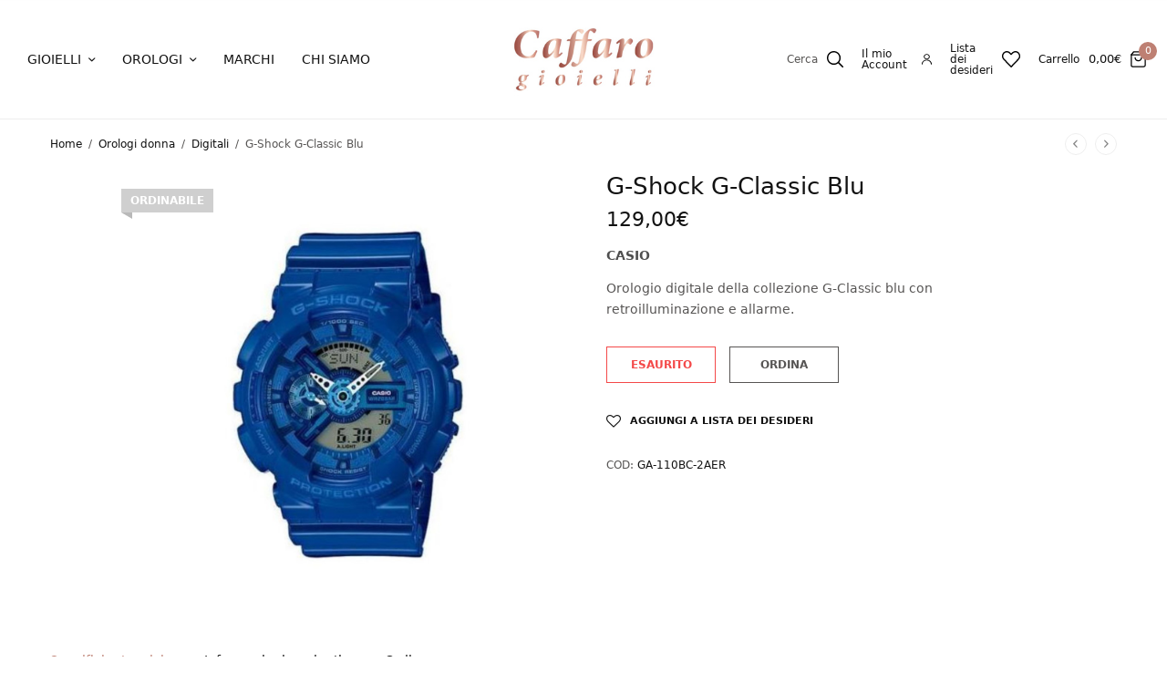

--- FILE ---
content_type: text/html; charset=UTF-8
request_url: https://caffarogioielleria.it/product/g-shock-g-classic-blu/
body_size: 28964
content:

<!doctype html>
<html lang="it-IT">
<head>
	<meta charset="UTF-8" />
	<meta name="viewport" content="width=device-width, initial-scale=1, maximum-scale=1, viewport-fit=cover">
	<link rel="profile" href="https://gmpg.org/xfn/11">
					<script>document.documentElement.className = document.documentElement.className + ' yes-js js_active js'</script>
			<meta name='robots' content='index, follow, max-image-preview:large, max-snippet:-1, max-video-preview:-1' />
	<style>img:is([sizes="auto" i], [sizes^="auto," i]) { contain-intrinsic-size: 3000px 1500px }</style>
	
<!-- Google Tag Manager for WordPress by gtm4wp.com -->
<script data-cfasync="false" data-pagespeed-no-defer>
	var gtm4wp_datalayer_name = "dataLayer";
	var dataLayer = dataLayer || [];
	const gtm4wp_use_sku_instead = false;
	const gtm4wp_currency = 'EUR';
	const gtm4wp_product_per_impression = false;
	const gtm4wp_clear_ecommerce = false;
</script>
<!-- End Google Tag Manager for WordPress by gtm4wp.com -->
	<!-- This site is optimized with the Yoast SEO plugin v25.0 - https://yoast.com/wordpress/plugins/seo/ -->
	<title>G-Shock G-Classic Blu - Shop Online - Caffaro Gioielleria</title>
	<link rel="canonical" href="https://caffarogioielleria.it/product/g-shock-g-classic-blu/" />
	<meta property="og:locale" content="it_IT" />
	<meta property="og:type" content="article" />
	<meta property="og:title" content="G-Shock G-Classic Blu - Shop Online - Caffaro Gioielleria" />
	<meta property="og:description" content="Orologio digitale della collezione G-Classic blu con retroilluminazione e allarme." />
	<meta property="og:url" content="https://caffarogioielleria.it/product/g-shock-g-classic-blu/" />
	<meta property="og:site_name" content="Shop Online - Caffaro Gioielleria" />
	<meta property="article:publisher" content="https://www.facebook.com/Caffarogioiellivrea" />
	<meta property="article:modified_time" content="2025-11-07T10:57:37+00:00" />
	<meta property="og:image" content="https://caffarogioielleria.it/wp-content/uploads/2022/02/4971850995128_1.jpg" />
	<meta property="og:image:width" content="1200" />
	<meta property="og:image:height" content="1200" />
	<meta property="og:image:type" content="image/jpeg" />
	<meta name="twitter:card" content="summary_large_image" />
	<script type="application/ld+json" class="yoast-schema-graph">{"@context":"https://schema.org","@graph":[{"@type":"WebPage","@id":"https://caffarogioielleria.it/product/g-shock-g-classic-blu/","url":"https://caffarogioielleria.it/product/g-shock-g-classic-blu/","name":"G-Shock G-Classic Blu - Shop Online - Caffaro Gioielleria","isPartOf":{"@id":"https://caffarogioielleria.it/#website"},"primaryImageOfPage":{"@id":"https://caffarogioielleria.it/product/g-shock-g-classic-blu/#primaryimage"},"image":{"@id":"https://caffarogioielleria.it/product/g-shock-g-classic-blu/#primaryimage"},"thumbnailUrl":"https://caffarogioielleria.it/wp-content/uploads/2022/02/4971850995128_1.jpg","datePublished":"2022-02-28T15:38:07+00:00","dateModified":"2025-11-07T10:57:37+00:00","breadcrumb":{"@id":"https://caffarogioielleria.it/product/g-shock-g-classic-blu/#breadcrumb"},"inLanguage":"it-IT","potentialAction":[{"@type":"ReadAction","target":["https://caffarogioielleria.it/product/g-shock-g-classic-blu/"]}]},{"@type":"ImageObject","inLanguage":"it-IT","@id":"https://caffarogioielleria.it/product/g-shock-g-classic-blu/#primaryimage","url":"https://caffarogioielleria.it/wp-content/uploads/2022/02/4971850995128_1.jpg","contentUrl":"https://caffarogioielleria.it/wp-content/uploads/2022/02/4971850995128_1.jpg","width":1200,"height":1200},{"@type":"BreadcrumbList","@id":"https://caffarogioielleria.it/product/g-shock-g-classic-blu/#breadcrumb","itemListElement":[{"@type":"ListItem","position":1,"name":"Home","item":"https://caffarogioielleria.it/"},{"@type":"ListItem","position":2,"name":"Shop","item":"https://caffarogioielleria.it/shop/"},{"@type":"ListItem","position":3,"name":"G-Shock G-Classic Blu"}]},{"@type":"WebSite","@id":"https://caffarogioielleria.it/#website","url":"https://caffarogioielleria.it/","name":"Shop Online - Caffaro Gioielleria","description":"Acquista gioielli e orologi online","publisher":{"@id":"https://caffarogioielleria.it/#organization"},"potentialAction":[{"@type":"SearchAction","target":{"@type":"EntryPoint","urlTemplate":"https://caffarogioielleria.it/?s={search_term_string}"},"query-input":{"@type":"PropertyValueSpecification","valueRequired":true,"valueName":"search_term_string"}}],"inLanguage":"it-IT"},{"@type":"Organization","@id":"https://caffarogioielleria.it/#organization","name":"Caffaro Gioielleria","url":"https://caffarogioielleria.it/","logo":{"@type":"ImageObject","inLanguage":"it-IT","@id":"https://caffarogioielleria.it/#/schema/logo/image/","url":"https://caffarogioielleria.it/wp-content/uploads/2021/07/caffarogioielleria_logo.jpg","contentUrl":"https://caffarogioielleria.it/wp-content/uploads/2021/07/caffarogioielleria_logo.jpg","width":500,"height":229,"caption":"Caffaro Gioielleria"},"image":{"@id":"https://caffarogioielleria.it/#/schema/logo/image/"},"sameAs":["https://www.facebook.com/Caffarogioiellivrea","https://www.instagram.com/gioielleriacaffaro/"]}]}</script>
	<!-- / Yoast SEO plugin. -->


<link rel="alternate" type="application/rss+xml" title="Shop Online - Caffaro Gioielleria &raquo; Feed" href="https://caffarogioielleria.it/feed/" />
<link rel="alternate" type="application/rss+xml" title="Shop Online - Caffaro Gioielleria &raquo; Feed dei commenti" href="https://caffarogioielleria.it/comments/feed/" />
<script type="text/javascript">
/* <![CDATA[ */
window._wpemojiSettings = {"baseUrl":"https:\/\/s.w.org\/images\/core\/emoji\/16.0.1\/72x72\/","ext":".png","svgUrl":"https:\/\/s.w.org\/images\/core\/emoji\/16.0.1\/svg\/","svgExt":".svg","source":{"concatemoji":"https:\/\/caffarogioielleria.it\/wp-includes\/js\/wp-emoji-release.min.js?ver=6.8.3"}};
/*! This file is auto-generated */
!function(s,n){var o,i,e;function c(e){try{var t={supportTests:e,timestamp:(new Date).valueOf()};sessionStorage.setItem(o,JSON.stringify(t))}catch(e){}}function p(e,t,n){e.clearRect(0,0,e.canvas.width,e.canvas.height),e.fillText(t,0,0);var t=new Uint32Array(e.getImageData(0,0,e.canvas.width,e.canvas.height).data),a=(e.clearRect(0,0,e.canvas.width,e.canvas.height),e.fillText(n,0,0),new Uint32Array(e.getImageData(0,0,e.canvas.width,e.canvas.height).data));return t.every(function(e,t){return e===a[t]})}function u(e,t){e.clearRect(0,0,e.canvas.width,e.canvas.height),e.fillText(t,0,0);for(var n=e.getImageData(16,16,1,1),a=0;a<n.data.length;a++)if(0!==n.data[a])return!1;return!0}function f(e,t,n,a){switch(t){case"flag":return n(e,"\ud83c\udff3\ufe0f\u200d\u26a7\ufe0f","\ud83c\udff3\ufe0f\u200b\u26a7\ufe0f")?!1:!n(e,"\ud83c\udde8\ud83c\uddf6","\ud83c\udde8\u200b\ud83c\uddf6")&&!n(e,"\ud83c\udff4\udb40\udc67\udb40\udc62\udb40\udc65\udb40\udc6e\udb40\udc67\udb40\udc7f","\ud83c\udff4\u200b\udb40\udc67\u200b\udb40\udc62\u200b\udb40\udc65\u200b\udb40\udc6e\u200b\udb40\udc67\u200b\udb40\udc7f");case"emoji":return!a(e,"\ud83e\udedf")}return!1}function g(e,t,n,a){var r="undefined"!=typeof WorkerGlobalScope&&self instanceof WorkerGlobalScope?new OffscreenCanvas(300,150):s.createElement("canvas"),o=r.getContext("2d",{willReadFrequently:!0}),i=(o.textBaseline="top",o.font="600 32px Arial",{});return e.forEach(function(e){i[e]=t(o,e,n,a)}),i}function t(e){var t=s.createElement("script");t.src=e,t.defer=!0,s.head.appendChild(t)}"undefined"!=typeof Promise&&(o="wpEmojiSettingsSupports",i=["flag","emoji"],n.supports={everything:!0,everythingExceptFlag:!0},e=new Promise(function(e){s.addEventListener("DOMContentLoaded",e,{once:!0})}),new Promise(function(t){var n=function(){try{var e=JSON.parse(sessionStorage.getItem(o));if("object"==typeof e&&"number"==typeof e.timestamp&&(new Date).valueOf()<e.timestamp+604800&&"object"==typeof e.supportTests)return e.supportTests}catch(e){}return null}();if(!n){if("undefined"!=typeof Worker&&"undefined"!=typeof OffscreenCanvas&&"undefined"!=typeof URL&&URL.createObjectURL&&"undefined"!=typeof Blob)try{var e="postMessage("+g.toString()+"("+[JSON.stringify(i),f.toString(),p.toString(),u.toString()].join(",")+"));",a=new Blob([e],{type:"text/javascript"}),r=new Worker(URL.createObjectURL(a),{name:"wpTestEmojiSupports"});return void(r.onmessage=function(e){c(n=e.data),r.terminate(),t(n)})}catch(e){}c(n=g(i,f,p,u))}t(n)}).then(function(e){for(var t in e)n.supports[t]=e[t],n.supports.everything=n.supports.everything&&n.supports[t],"flag"!==t&&(n.supports.everythingExceptFlag=n.supports.everythingExceptFlag&&n.supports[t]);n.supports.everythingExceptFlag=n.supports.everythingExceptFlag&&!n.supports.flag,n.DOMReady=!1,n.readyCallback=function(){n.DOMReady=!0}}).then(function(){return e}).then(function(){var e;n.supports.everything||(n.readyCallback(),(e=n.source||{}).concatemoji?t(e.concatemoji):e.wpemoji&&e.twemoji&&(t(e.twemoji),t(e.wpemoji)))}))}((window,document),window._wpemojiSettings);
/* ]]> */
</script>
	<link rel="preload" href="https://caffarogioielleria.it/wp-content/themes/peakshops/assets/fonts/paymentfont-webfont.woff?v=1.2.5" as="font" crossorigin="anonymous">
	<!-- <link rel='stylesheet' id='woo-conditional-shipping-blocks-style-css' href='https://caffarogioielleria.it/wp-content/plugins/conditional-shipping-for-woocommerce/frontend/css/woo-conditional-shipping.css?ver=3.4.1.free' type='text/css' media='all' /> -->
<link rel="stylesheet" type="text/css" href="//caffarogioielleria.it/wp-content/cache/wpfc-minified/8urnl40c/8f77g.css" media="all"/>
<style id='wp-emoji-styles-inline-css' type='text/css'>

	img.wp-smiley, img.emoji {
		display: inline !important;
		border: none !important;
		box-shadow: none !important;
		height: 1em !important;
		width: 1em !important;
		margin: 0 0.07em !important;
		vertical-align: -0.1em !important;
		background: none !important;
		padding: 0 !important;
	}
</style>
<!-- <link rel='stylesheet' id='wp-block-library-css' href='https://caffarogioielleria.it/wp-includes/css/dist/block-library/style.min.css?ver=6.8.3' type='text/css' media='all' /> -->
<link rel="stylesheet" type="text/css" href="//caffarogioielleria.it/wp-content/cache/wpfc-minified/6ymk5pps/8f77g.css" media="all"/>
<style id='classic-theme-styles-inline-css' type='text/css'>
/*! This file is auto-generated */
.wp-block-button__link{color:#fff;background-color:#32373c;border-radius:9999px;box-shadow:none;text-decoration:none;padding:calc(.667em + 2px) calc(1.333em + 2px);font-size:1.125em}.wp-block-file__button{background:#32373c;color:#fff;text-decoration:none}
</style>
<style id='global-styles-inline-css' type='text/css'>
:root{--wp--preset--aspect-ratio--square: 1;--wp--preset--aspect-ratio--4-3: 4/3;--wp--preset--aspect-ratio--3-4: 3/4;--wp--preset--aspect-ratio--3-2: 3/2;--wp--preset--aspect-ratio--2-3: 2/3;--wp--preset--aspect-ratio--16-9: 16/9;--wp--preset--aspect-ratio--9-16: 9/16;--wp--preset--color--black: #000000;--wp--preset--color--cyan-bluish-gray: #abb8c3;--wp--preset--color--white: #ffffff;--wp--preset--color--pale-pink: #f78da7;--wp--preset--color--vivid-red: #cf2e2e;--wp--preset--color--luminous-vivid-orange: #ff6900;--wp--preset--color--luminous-vivid-amber: #fcb900;--wp--preset--color--light-green-cyan: #7bdcb5;--wp--preset--color--vivid-green-cyan: #00d084;--wp--preset--color--pale-cyan-blue: #8ed1fc;--wp--preset--color--vivid-cyan-blue: #0693e3;--wp--preset--color--vivid-purple: #9b51e0;--wp--preset--color--thb-accent: #be8073;--wp--preset--gradient--vivid-cyan-blue-to-vivid-purple: linear-gradient(135deg,rgba(6,147,227,1) 0%,rgb(155,81,224) 100%);--wp--preset--gradient--light-green-cyan-to-vivid-green-cyan: linear-gradient(135deg,rgb(122,220,180) 0%,rgb(0,208,130) 100%);--wp--preset--gradient--luminous-vivid-amber-to-luminous-vivid-orange: linear-gradient(135deg,rgba(252,185,0,1) 0%,rgba(255,105,0,1) 100%);--wp--preset--gradient--luminous-vivid-orange-to-vivid-red: linear-gradient(135deg,rgba(255,105,0,1) 0%,rgb(207,46,46) 100%);--wp--preset--gradient--very-light-gray-to-cyan-bluish-gray: linear-gradient(135deg,rgb(238,238,238) 0%,rgb(169,184,195) 100%);--wp--preset--gradient--cool-to-warm-spectrum: linear-gradient(135deg,rgb(74,234,220) 0%,rgb(151,120,209) 20%,rgb(207,42,186) 40%,rgb(238,44,130) 60%,rgb(251,105,98) 80%,rgb(254,248,76) 100%);--wp--preset--gradient--blush-light-purple: linear-gradient(135deg,rgb(255,206,236) 0%,rgb(152,150,240) 100%);--wp--preset--gradient--blush-bordeaux: linear-gradient(135deg,rgb(254,205,165) 0%,rgb(254,45,45) 50%,rgb(107,0,62) 100%);--wp--preset--gradient--luminous-dusk: linear-gradient(135deg,rgb(255,203,112) 0%,rgb(199,81,192) 50%,rgb(65,88,208) 100%);--wp--preset--gradient--pale-ocean: linear-gradient(135deg,rgb(255,245,203) 0%,rgb(182,227,212) 50%,rgb(51,167,181) 100%);--wp--preset--gradient--electric-grass: linear-gradient(135deg,rgb(202,248,128) 0%,rgb(113,206,126) 100%);--wp--preset--gradient--midnight: linear-gradient(135deg,rgb(2,3,129) 0%,rgb(40,116,252) 100%);--wp--preset--font-size--small: 13px;--wp--preset--font-size--medium: 20px;--wp--preset--font-size--large: 36px;--wp--preset--font-size--x-large: 42px;--wp--preset--spacing--20: 0.44rem;--wp--preset--spacing--30: 0.67rem;--wp--preset--spacing--40: 1rem;--wp--preset--spacing--50: 1.5rem;--wp--preset--spacing--60: 2.25rem;--wp--preset--spacing--70: 3.38rem;--wp--preset--spacing--80: 5.06rem;--wp--preset--shadow--natural: 6px 6px 9px rgba(0, 0, 0, 0.2);--wp--preset--shadow--deep: 12px 12px 50px rgba(0, 0, 0, 0.4);--wp--preset--shadow--sharp: 6px 6px 0px rgba(0, 0, 0, 0.2);--wp--preset--shadow--outlined: 6px 6px 0px -3px rgba(255, 255, 255, 1), 6px 6px rgba(0, 0, 0, 1);--wp--preset--shadow--crisp: 6px 6px 0px rgba(0, 0, 0, 1);}:where(.is-layout-flex){gap: 0.5em;}:where(.is-layout-grid){gap: 0.5em;}body .is-layout-flex{display: flex;}.is-layout-flex{flex-wrap: wrap;align-items: center;}.is-layout-flex > :is(*, div){margin: 0;}body .is-layout-grid{display: grid;}.is-layout-grid > :is(*, div){margin: 0;}:where(.wp-block-columns.is-layout-flex){gap: 2em;}:where(.wp-block-columns.is-layout-grid){gap: 2em;}:where(.wp-block-post-template.is-layout-flex){gap: 1.25em;}:where(.wp-block-post-template.is-layout-grid){gap: 1.25em;}.has-black-color{color: var(--wp--preset--color--black) !important;}.has-cyan-bluish-gray-color{color: var(--wp--preset--color--cyan-bluish-gray) !important;}.has-white-color{color: var(--wp--preset--color--white) !important;}.has-pale-pink-color{color: var(--wp--preset--color--pale-pink) !important;}.has-vivid-red-color{color: var(--wp--preset--color--vivid-red) !important;}.has-luminous-vivid-orange-color{color: var(--wp--preset--color--luminous-vivid-orange) !important;}.has-luminous-vivid-amber-color{color: var(--wp--preset--color--luminous-vivid-amber) !important;}.has-light-green-cyan-color{color: var(--wp--preset--color--light-green-cyan) !important;}.has-vivid-green-cyan-color{color: var(--wp--preset--color--vivid-green-cyan) !important;}.has-pale-cyan-blue-color{color: var(--wp--preset--color--pale-cyan-blue) !important;}.has-vivid-cyan-blue-color{color: var(--wp--preset--color--vivid-cyan-blue) !important;}.has-vivid-purple-color{color: var(--wp--preset--color--vivid-purple) !important;}.has-black-background-color{background-color: var(--wp--preset--color--black) !important;}.has-cyan-bluish-gray-background-color{background-color: var(--wp--preset--color--cyan-bluish-gray) !important;}.has-white-background-color{background-color: var(--wp--preset--color--white) !important;}.has-pale-pink-background-color{background-color: var(--wp--preset--color--pale-pink) !important;}.has-vivid-red-background-color{background-color: var(--wp--preset--color--vivid-red) !important;}.has-luminous-vivid-orange-background-color{background-color: var(--wp--preset--color--luminous-vivid-orange) !important;}.has-luminous-vivid-amber-background-color{background-color: var(--wp--preset--color--luminous-vivid-amber) !important;}.has-light-green-cyan-background-color{background-color: var(--wp--preset--color--light-green-cyan) !important;}.has-vivid-green-cyan-background-color{background-color: var(--wp--preset--color--vivid-green-cyan) !important;}.has-pale-cyan-blue-background-color{background-color: var(--wp--preset--color--pale-cyan-blue) !important;}.has-vivid-cyan-blue-background-color{background-color: var(--wp--preset--color--vivid-cyan-blue) !important;}.has-vivid-purple-background-color{background-color: var(--wp--preset--color--vivid-purple) !important;}.has-black-border-color{border-color: var(--wp--preset--color--black) !important;}.has-cyan-bluish-gray-border-color{border-color: var(--wp--preset--color--cyan-bluish-gray) !important;}.has-white-border-color{border-color: var(--wp--preset--color--white) !important;}.has-pale-pink-border-color{border-color: var(--wp--preset--color--pale-pink) !important;}.has-vivid-red-border-color{border-color: var(--wp--preset--color--vivid-red) !important;}.has-luminous-vivid-orange-border-color{border-color: var(--wp--preset--color--luminous-vivid-orange) !important;}.has-luminous-vivid-amber-border-color{border-color: var(--wp--preset--color--luminous-vivid-amber) !important;}.has-light-green-cyan-border-color{border-color: var(--wp--preset--color--light-green-cyan) !important;}.has-vivid-green-cyan-border-color{border-color: var(--wp--preset--color--vivid-green-cyan) !important;}.has-pale-cyan-blue-border-color{border-color: var(--wp--preset--color--pale-cyan-blue) !important;}.has-vivid-cyan-blue-border-color{border-color: var(--wp--preset--color--vivid-cyan-blue) !important;}.has-vivid-purple-border-color{border-color: var(--wp--preset--color--vivid-purple) !important;}.has-vivid-cyan-blue-to-vivid-purple-gradient-background{background: var(--wp--preset--gradient--vivid-cyan-blue-to-vivid-purple) !important;}.has-light-green-cyan-to-vivid-green-cyan-gradient-background{background: var(--wp--preset--gradient--light-green-cyan-to-vivid-green-cyan) !important;}.has-luminous-vivid-amber-to-luminous-vivid-orange-gradient-background{background: var(--wp--preset--gradient--luminous-vivid-amber-to-luminous-vivid-orange) !important;}.has-luminous-vivid-orange-to-vivid-red-gradient-background{background: var(--wp--preset--gradient--luminous-vivid-orange-to-vivid-red) !important;}.has-very-light-gray-to-cyan-bluish-gray-gradient-background{background: var(--wp--preset--gradient--very-light-gray-to-cyan-bluish-gray) !important;}.has-cool-to-warm-spectrum-gradient-background{background: var(--wp--preset--gradient--cool-to-warm-spectrum) !important;}.has-blush-light-purple-gradient-background{background: var(--wp--preset--gradient--blush-light-purple) !important;}.has-blush-bordeaux-gradient-background{background: var(--wp--preset--gradient--blush-bordeaux) !important;}.has-luminous-dusk-gradient-background{background: var(--wp--preset--gradient--luminous-dusk) !important;}.has-pale-ocean-gradient-background{background: var(--wp--preset--gradient--pale-ocean) !important;}.has-electric-grass-gradient-background{background: var(--wp--preset--gradient--electric-grass) !important;}.has-midnight-gradient-background{background: var(--wp--preset--gradient--midnight) !important;}.has-small-font-size{font-size: var(--wp--preset--font-size--small) !important;}.has-medium-font-size{font-size: var(--wp--preset--font-size--medium) !important;}.has-large-font-size{font-size: var(--wp--preset--font-size--large) !important;}.has-x-large-font-size{font-size: var(--wp--preset--font-size--x-large) !important;}
:where(.wp-block-post-template.is-layout-flex){gap: 1.25em;}:where(.wp-block-post-template.is-layout-grid){gap: 1.25em;}
:where(.wp-block-columns.is-layout-flex){gap: 2em;}:where(.wp-block-columns.is-layout-grid){gap: 2em;}
:root :where(.wp-block-pullquote){font-size: 1.5em;line-height: 1.6;}
</style>
<!-- <link rel='stylesheet' id='photoswipe-css' href='https://caffarogioielleria.it/wp-content/plugins/woocommerce/assets/css/photoswipe/photoswipe.min.css?ver=9.8.6' type='text/css' media='all' /> -->
<!-- <link rel='stylesheet' id='photoswipe-default-skin-css' href='https://caffarogioielleria.it/wp-content/plugins/woocommerce/assets/css/photoswipe/default-skin/default-skin.min.css?ver=9.8.6' type='text/css' media='all' /> -->
<link rel="stylesheet" type="text/css" href="//caffarogioielleria.it/wp-content/cache/wpfc-minified/f4jt5x7w/8f8dg.css" media="all"/>
<style id='woocommerce-inline-inline-css' type='text/css'>
.woocommerce form .form-row .required { visibility: visible; }
</style>
<!-- <link rel='stylesheet' id='woo_conditional_shipping_css-css' href='https://caffarogioielleria.it/wp-content/plugins/conditional-shipping-for-woocommerce/includes/frontend/../../frontend/css/woo-conditional-shipping.css?ver=3.4.1.free' type='text/css' media='all' /> -->
<!-- <link rel='stylesheet' id='grw-public-main-css-css' href='https://caffarogioielleria.it/wp-content/plugins/widget-google-reviews/assets/css/public-main.css?ver=5.9.1' type='text/css' media='all' /> -->
<!-- <link rel='stylesheet' id='brands-styles-css' href='https://caffarogioielleria.it/wp-content/plugins/woocommerce/assets/css/brands.css?ver=9.8.6' type='text/css' media='all' /> -->
<!-- <link rel='stylesheet' id='Cookie_Consent-css' href='https://caffarogioielleria.it/wp-content/themes/peakshops-child/cookieconsent/cookieconsent.css?ver=6.8.3' type='text/css' media='all' /> -->
<!-- <link rel='stylesheet' id='thb-app-css' href='https://caffarogioielleria.it/wp-content/themes/peakshops/assets/css/app.css?ver=1.5.3' type='text/css' media='all' /> -->
<link rel="stylesheet" type="text/css" href="//caffarogioielleria.it/wp-content/cache/wpfc-minified/30djo7jk/8f77g.css" media="all"/>
<style id='thb-app-inline-css' type='text/css'>
.logo-holder .logolink .logoimg {max-height:80px;}.logo-holder .logolink .logoimg[src$=".svg"] {max-height:100%;height:80px;}h1, h2, h3, h4, h5, h6,.h1, .h2, .h3, .h4, .h5, .h6 {}body {}.thb-full-menu {}.thb-mobile-menu,.thb-secondary-menu {}em {}label {}input[type="submit"],submit,.button,.btn,.btn-block,.btn-text,.vc_btn3 {}.widget .thb-widget-title {}.thb-full-menu>.menu-item>a {}.thb-full-menu .menu-item .sub-menu .menu-item a {}.thb-secondary-area .thb-secondary-item,.thb-cart-amount .amount {}.thb-mobile-menu>li>a {}.thb-mobile-menu .sub-menu a {}#mobile-menu .thb-secondary-menu a {}#mobile-menu .side-panel-inner .mobile-menu-bottom .menu-footer {}#mobile-menu .side-panel-inner .mobile-menu-bottom .thb-social-links-container {}.widget .thb-widget-title {}.footer .widget .thb-widget-title {}.footer .widget,.footer .widget p {}.subfooter .thb-full-menu>.menu-item>a {}.subfooter p {}.subfooter .thb-social-links-container {}a:hover,h1 small, h2 small, h3 small, h4 small, h5 small, h6 small,h1 small a, h2 small a, h3 small a, h4 small a, h5 small a, h6 small a,.thb-full-menu .menu-item.menu-item-has-children.menu-item-mega-parent > .sub-menu > li.mega-menu-title > a,.thb-full-menu .menu-item.menu-item-has-children.menu-item-mega-parent > .sub-menu > li.menu-item-has-children > .sub-menu > li.title-item > a,.thb-dropdown-color-dark .thb-full-menu .sub-menu li a:hover,.thb-full-menu .sub-menu li.title-item > a,.post .thb-read-more,.post-detail .thb-article-nav .thb-article-nav-post:hover span,.post-detail .thb-article-nav .thb-article-nav-post:hover strong,.commentlist .comment .reply,.commentlist .review .reply,.star-rating > span:before, .comment-form-rating p.stars > span:before,.comment-form-rating p.stars:hover a, .comment-form-rating p.stars.selected a,.widget ul a:hover,.widget.widget_nav_menu li.active > a,.widget.widget_nav_menu li.active > .thb-arrow,.widget.widget_nav_menu li.active > .count, .widget.widget_pages li.active > a,.widget.widget_pages li.active > .thb-arrow,.widget.widget_pages li.active > .count, .widget.widget_meta li.active > a,.widget.widget_meta li.active > .thb-arrow,.widget.widget_meta li.active > .count, .widget.widget_product_categories li.active > a,.widget.widget_product_categories li.active > .thb-arrow,.widget.widget_product_categories li.active > .count,.has-thb-accent-color,.has-thb-accent-color p,.wp-block-button .wp-block-button__link.has-thb-accent-color,.wp-block-button .wp-block-button__link.has-thb-accent-color p,input[type="submit"].white:hover,.button.white:hover,.btn.white:hover,.thb-social-links-container.style3 .thb-social-link,.thb_title .thb_title_link,.thb-tabs.style3 .thb-tab-menu .vc_tta-panel-heading a.active,.thb-page-menu li:hover a, .thb-page-menu li.current_page_item a,.thb-page-menu.style0 li:hover a, .thb-page-menu.style0 li.current_page_item a,.thb-testimonials.style7 .testimonial-author cite,.thb-testimonials.style7 .testimonial-author span,.thb-iconbox.top.type5 .iconbox-content .thb-read-more,.thb-autotype .thb-autotype-entry,.thb-pricing-table.style2 .pricing-container .thb_pricing_head .thb-price,.thb-menu-item .thb-menu-item-parent .thb-menu-title h6,.thb-filter-bar .thb-products-per-page a.active,.products .product .woocommerce-loop-product__title a:hover,.products .product .product-category,.products .product .product-category a,.products .product.thb-listing-button-style4 .thb_transform_price .button,.products .product-category:hover h2,.thb-product-detail .product-information .woocommerce-product-rating .woocommerce-review-link,.thb-product-detail .variations_form .reset_variations,.thb-product-tabs.thb-product-tabs-style3 .wc-tabs li.active a,.woocommerce-account .woocommerce-MyAccount-navigation .is-active a,.thb-checkout-toggle a,.woocommerce-terms-and-conditions-wrapper .woocommerce-privacy-policy-text a,.woocommerce-terms-and-conditions-wrapper label a,.subfooter.dark a:hover{color:#be8073;}.thb-secondary-area .thb-secondary-item .count,.post.style4 h3:after,.tag-cloud-link:hover, .post-detail .thb-article-tags a:hover,.has-thb-accent-background-color,.wp-block-button .wp-block-button__link.has-thb-accent-background-color,input[type="submit"]:not(.white):not(.style2):hover,.button:not(.white):not(.style2):hover,.btn:not(.white):not(.style2):hover,input[type="submit"].grey:hover,.button.grey:hover,.btn.grey:hover,input[type="submit"].accent:not(.style2), input[type="submit"].alt:not(.style2),.button.accent:not(.style2),.button.alt:not(.style2),.btn.accent:not(.style2),.btn.alt:not(.style2),.btn-text.style3 .circle-btn,.thb-slider.thb-carousel.thb-slider-style3 .thb-slide .thb-slide-content-inner, .thb-slider.thb-carousel.thb-slider-style5 .thb-slide .thb-slide-content-inner,.thb-inner-buttons .btn-text-regular.style2.accent:after,.thb-page-menu.style1 li:hover a, .thb-page-menu.style1 li.current_page_item a,.thb-client-row.thb-opacity.with-accent .thb-client:hover,.thb-client-row .style4 .accent-color,.thb-progressbar .thb-progress span,.thb-product-icon:hover, .thb-product-icon.exists,.products .product-category.thb-category-style3 .thb-category-link:after,.products .product-category.thb-category-style4:hover .woocommerce-loop-category__title:after,.products .product-category.thb-category-style6 .thb-category-link:hover .woocommerce-loop-category__title,.thb-product-nav .thb-product-nav-button:hover .product-nav-link,#scroll_to_top:hover,.products .product.thb-listing-button-style5 .thb-addtocart-with-quantity .button.accent,.wc-block-grid__products .wc-block-grid__product .wc-block-grid__product-add-to-cart .wp-block-button__link:hover {background-color:#be8073;}input[type="submit"].accent:not(.white):not(.style2):hover, input[type="submit"].alt:not(.white):not(.style2):hover,.button.accent:not(.white):not(.style2):hover,.button.alt:not(.white):not(.style2):hover,.btn.accent:not(.white):not(.style2):hover,.btn.alt:not(.white):not(.style2):hover {background-color:#ab7368;}.thb-checkout-toggle {background-color:rgba(190,128,115, 0.1);border-color:rgba(190,128,115, 0.3);}input[type="submit"].style2.accent,.button.style2.accent,.btn.style2.accent,.thb-social-links-container.style3 .thb-social-link,.thb-inner-buttons .btn-text-regular.accent,.thb-page-menu.style1 li:hover a, .thb-page-menu.style1 li.current_page_item a,.thb-client-row.has-border.thb-opacity.with-accent .thb-client:hover,.thb-pricing-table.style1 .thb-pricing-column.highlight-true .pricing-container,.thb-hotspot-container .thb-hotspot.pin-accent,.thb-product-nav .thb-product-nav-button:hover .product-nav-link,#scroll_to_top:hover {border-color:#be8073;}.thb-tabs.style4 .thb-tab-menu .vc_tta-panel-heading a.active,.thb-page-menu.style1 li:hover + li a, .thb-page-menu.style1 li.current_page_item + li a,.thb-iconbox.top.type5,.thb-product-detail.thb-product-sticky,.thb-product-tabs.thb-product-tabs-style4 .wc-tabs li.active {border-top-color:#be8073;}.post .thb-read-more svg,.post .thb-read-more svg .bar,.commentlist .comment .reply svg path,.commentlist .review .reply svg path,.btn-text.style4 .arrow svg:first-child,.thb_title .thb_title_link svg,.thb_title .thb_title_link svg .bar,.thb-iconbox.top.type5 .iconbox-content .thb-read-more svg,.thb-iconbox.top.type5 .iconbox-content .thb-read-more svg .bar {fill:#be8073;}.thb_title.style10 .thb_title_icon svg path,.thb_title.style10 .thb_title_icon svg circle,.thb_title.style10 .thb_title_icon svg rect,.thb_title.style10 .thb_title_icon svg ellipse,.products .product.thb-listing-button-style3 .product-thumbnail .button.black:hover svg,.products .product.thb-listing-button-style3 .product-thumbnail .button.accent svg,.thb-testimonials.style10 .slick-dots li .text_bullet svg path {stroke:#be8073;}.thb-tabs.style1 .vc_tta-panel-heading a.active, .thb-tabs.style2 .vc_tta-panel-heading a.active,.thb-product-tabs.thb-product-tabs-style1 .wc-tabs li.active a, .thb-product-tabs.thb-product-tabs-style2 .wc-tabs li.active a {color:#be8073;-moz-box-shadow:inset 0 -3px 0 0 #be8073;-webkit-box-shadow:inset 0 -3px 0 0 #be8073;box-shadow:inset 0 -3px 0 0 #be8073;} a:hover { color:#be8073; }.subheader .thb-full-menu>.menu-item> a:hover { color:#be8073; }.subheader.dark .thb-full-menu>.menu-item> a:hover { color:#be8073; }.thb-full-menu>li> a:hover { color:#be8073; }.thb-full-menu .sub-menu li a:hover { color:#be8073; }.thb-dropdown-color-dark .thb-full-menu .sub-menu li a:hover { color:#be8073; }.products .product .product-category a:hover { color:#be8073; }.products .product .woocommerce-loop-product__title a:hover { color:#be8073; }.thb-woocommerce-header.style1 .thb-shop-title,.thb-woocommerce-header.style2 .thb-shop-title,.thb-woocommerce-header.style3 .thb-shop-title {}.products .product .woocommerce-loop-product__title,.wc-block-grid__products .wc-block-grid__product .woocommerce-loop-product__title .wc-block-grid__product-title {}.products .product .amount {}.products .product .product-category {}.products .product .product-excerpt {}.products .product .button {}.thb-product-detail .product-information h1 {}.thb-product-detail .product-information .price .amount {}.thb-product-detail .product-information .entry-summary .woocommerce-product-details__short-description {}@media screen and (min-width:768px) {.thb-secondary-area .thb-secondary-item svg {height:18px;}}@media screen and (min-width:1068px) {h1,.h1 {}}h1,.h1 {}@media screen and (min-width:1068px) {h2 {}}h2 {}@media screen and (min-width:1068px) {h3 {}}h3 {}@media screen and (min-width:1068px) {h4 {}}h4 {}@media screen and (min-width:1068px) {h5 {}}h5 {}h6 {}.page-id-2897 #wrapper div[role="main"],.postid-2897 #wrapper div[role="main"] {}.thb-temp-message, .woocommerce-message, .woocommerce-error, .woocommerce-info:not(.cart-empty) {animation-delay:0.5s, 5s;}
</style>
<!-- <link rel='stylesheet' id='thb-style-css' href='https://caffarogioielleria.it/wp-content/themes/peakshops-child/style.css?ver=1.5.3' type='text/css' media='all' /> -->
<!-- <link rel='stylesheet' id='pwb-styles-frontend-css' href='https://caffarogioielleria.it/wp-content/plugins/perfect-woocommerce-brands/build/frontend/css/style.css?ver=3.5.4' type='text/css' media='all' /> -->
<!-- <link rel='stylesheet' id='popup-maker-site-css' href='//caffarogioielleria.it/wp-content/uploads/pum/pum-site-styles.css?generated=1752228296&#038;ver=1.20.4' type='text/css' media='all' /> -->
<link rel="stylesheet" type="text/css" href="//caffarogioielleria.it/wp-content/cache/wpfc-minified/8x2iy0fn/8f77g.css" media="all"/>
<script src='//caffarogioielleria.it/wp-content/cache/wpfc-minified/moe6c9ho/8f77g.js' type="text/javascript"></script>
<!-- <script type="text/javascript" src="https://caffarogioielleria.it/wp-includes/js/jquery/jquery.min.js?ver=3.7.1" id="jquery-core-js"></script> -->
<!-- <script type="text/javascript" src="https://caffarogioielleria.it/wp-includes/js/jquery/jquery-migrate.min.js?ver=3.4.1" id="jquery-migrate-js"></script> -->
<!-- <script type="text/javascript" src="https://caffarogioielleria.it/wp-content/plugins/woocommerce/assets/js/jquery-blockui/jquery.blockUI.min.js?ver=2.7.0-wc.9.8.6" id="jquery-blockui-js" defer="defer" data-wp-strategy="defer"></script> -->
<script type="text/javascript" id="wc-add-to-cart-js-extra">
/* <![CDATA[ */
var wc_add_to_cart_params = {"ajax_url":"\/wp-admin\/admin-ajax.php","wc_ajax_url":"\/?wc-ajax=%%endpoint%%","i18n_view_cart":"Visualizza carrello","cart_url":"https:\/\/caffarogioielleria.it\/carrello\/","is_cart":"","cart_redirect_after_add":"no"};
/* ]]> */
</script>
<script src='//caffarogioielleria.it/wp-content/cache/wpfc-minified/6xic8jxl/8f8dg.js' type="text/javascript"></script>
<!-- <script type="text/javascript" src="https://caffarogioielleria.it/wp-content/plugins/woocommerce/assets/js/frontend/add-to-cart.min.js?ver=9.8.6" id="wc-add-to-cart-js" defer="defer" data-wp-strategy="defer"></script> -->
<!-- <script type="text/javascript" src="https://caffarogioielleria.it/wp-content/plugins/woocommerce/assets/js/photoswipe/photoswipe.min.js?ver=4.1.1-wc.9.8.6" id="photoswipe-js" defer="defer" data-wp-strategy="defer"></script> -->
<!-- <script type="text/javascript" src="https://caffarogioielleria.it/wp-content/plugins/woocommerce/assets/js/photoswipe/photoswipe-ui-default.min.js?ver=4.1.1-wc.9.8.6" id="photoswipe-ui-default-js" defer="defer" data-wp-strategy="defer"></script> -->
<script type="text/javascript" id="wc-single-product-js-extra">
/* <![CDATA[ */
var wc_single_product_params = {"i18n_required_rating_text":"Seleziona una valutazione","i18n_rating_options":["1 stella su 5","2 stelle su 5","3 stelle su 5","4 stelle su 5","5 stelle su 5"],"i18n_product_gallery_trigger_text":"Visualizza la galleria di immagini a schermo intero","review_rating_required":"yes","flexslider":{"rtl":false,"animation":"slide","smoothHeight":true,"directionNav":false,"controlNav":"thumbnails","slideshow":false,"animationSpeed":500,"animationLoop":false,"allowOneSlide":false},"zoom_enabled":"","zoom_options":[],"photoswipe_enabled":"1","photoswipe_options":{"shareEl":false,"closeOnScroll":false,"history":false,"hideAnimationDuration":0,"showAnimationDuration":0},"flexslider_enabled":""};
/* ]]> */
</script>
<script src='//caffarogioielleria.it/wp-content/cache/wpfc-minified/dr7ug2sy/8f8dg.js' type="text/javascript"></script>
<!-- <script type="text/javascript" src="https://caffarogioielleria.it/wp-content/plugins/woocommerce/assets/js/frontend/single-product.min.js?ver=9.8.6" id="wc-single-product-js" defer="defer" data-wp-strategy="defer"></script> -->
<!-- <script type="text/javascript" src="https://caffarogioielleria.it/wp-content/plugins/woocommerce/assets/js/js-cookie/js.cookie.min.js?ver=2.1.4-wc.9.8.6" id="js-cookie-js" defer="defer" data-wp-strategy="defer"></script> -->
<script type="text/javascript" id="woocommerce-js-extra">
/* <![CDATA[ */
var woocommerce_params = {"ajax_url":"\/wp-admin\/admin-ajax.php","wc_ajax_url":"\/?wc-ajax=%%endpoint%%","i18n_password_show":"Mostra password","i18n_password_hide":"Nascondi password"};
/* ]]> */
</script>
<script src='//caffarogioielleria.it/wp-content/cache/wpfc-minified/kc3pmwyf/8f77g.js' type="text/javascript"></script>
<!-- <script type="text/javascript" src="https://caffarogioielleria.it/wp-content/plugins/woocommerce/assets/js/frontend/woocommerce.min.js?ver=9.8.6" id="woocommerce-js" defer="defer" data-wp-strategy="defer"></script> -->
<!-- <script type="text/javascript" src="https://caffarogioielleria.it/wp-content/plugins/conditional-shipping-for-woocommerce/includes/frontend/../../frontend/js/woo-conditional-shipping.js?ver=3.4.1.free" id="woo-conditional-shipping-js-js"></script> -->
<!-- <script type="text/javascript" defer="defer" src="https://caffarogioielleria.it/wp-content/plugins/widget-google-reviews/assets/js/public-main.js?ver=5.9.1" id="grw-public-main-js-js"></script> -->
<!-- <script type="text/javascript" src="https://caffarogioielleria.it/wp-content/themes/peakshops-child/cookieconsent/cookieconsent.js?ver=6.8.3" id="Cookie_Consent-js"></script> -->
<script></script><link rel="https://api.w.org/" href="https://caffarogioielleria.it/wp-json/" /><link rel="alternate" title="JSON" type="application/json" href="https://caffarogioielleria.it/wp-json/wp/v2/product/2897" /><link rel="EditURI" type="application/rsd+xml" title="RSD" href="https://caffarogioielleria.it/xmlrpc.php?rsd" />
<meta name="generator" content="WordPress 6.8.3" />
<meta name="generator" content="WooCommerce 9.8.6" />
<link rel='shortlink' href='https://caffarogioielleria.it/?p=2897' />
<link rel="alternate" title="oEmbed (JSON)" type="application/json+oembed" href="https://caffarogioielleria.it/wp-json/oembed/1.0/embed?url=https%3A%2F%2Fcaffarogioielleria.it%2Fproduct%2Fg-shock-g-classic-blu%2F" />
<link rel="alternate" title="oEmbed (XML)" type="text/xml+oembed" href="https://caffarogioielleria.it/wp-json/oembed/1.0/embed?url=https%3A%2F%2Fcaffarogioielleria.it%2Fproduct%2Fg-shock-g-classic-blu%2F&#038;format=xml" />
<!-- start Simple Custom CSS and JS -->
<script type="text/javascript">
 


jQuery(document).ready(function($) {
  $('.pwb-filter-products li').each(function(){
      if($(this).find('input').attr('data-brand') == '192'){
          $(this).hide();
      }
  });
});

jQuery(document).ready(function($) {
  $(".products.row .product").hover(function(){
        $(this).find('.rpr-link-box').toggleClass('rpr-hidden');
  });
});</script>
<!-- end Simple Custom CSS and JS -->

<!-- Google Tag Manager for WordPress by gtm4wp.com -->
<!-- GTM Container placement set to off -->
<script data-cfasync="false" data-pagespeed-no-defer>
	var dataLayer_content = {"pagePostType":"product","pagePostType2":"single-product","pagePostAuthor":"admin@caffarogioielleria","productRatingCounts":[],"productAverageRating":0,"productReviewCount":0,"productType":"simple","productIsVariable":0};
	dataLayer.push( dataLayer_content );
</script>
<script data-cfasync="false" data-pagespeed-no-defer>
	console.warn && console.warn("[GTM4WP] Google Tag Manager container code placement set to OFF !!!");
	console.warn && console.warn("[GTM4WP] Data layer codes are active but GTM container must be loaded using custom coding !!!");
</script>
<!-- End Google Tag Manager for WordPress by gtm4wp.com --><!-- Google site verification - Google for WooCommerce -->
<meta name="google-site-verification" content="69T2JBL4gr7scvKgwfuEhyCTeBbWgsEDDN-Oq-9fSOI" />
    <!-- Google tag (gtag.js) -->
    <script async src="https://www.googletagmanager.com/gtag/js?id=G-8SZZXLNEH7"></script>
    <script>
      window.dataLayer = window.dataLayer || [];
      function gtag(){dataLayer.push(arguments);}
      gtag('js', new Date());

      gtag('config', 'G-8SZZXLNEH7');
    </script>
        <!-- Google Tag Manager -->
    <script>
      (function(w,d,s,l,i){w[l]=w[l]||[];w[l].push({'gtm.start':
      new Date().getTime(),event:'gtm.js'});var f=d.getElementsByTagName(s)[0],
      j=d.createElement(s),dl=l!='dataLayer'?'&l='+l:'';j.async=true;j.src=
      'https://www.googletagmanager.com/gtm.js?id='+i+dl;f.parentNode.insertBefore(j,f);
      })(window,document,'script','dataLayer','GTM-PLGT2GT');
    </script>
    <!-- End Google Tag Manager -->
    <style type="text/css" id="custom-background-css">
body.custom-background { background-color: #ffffff; }
</style>
	<link rel="icon" href="https://caffarogioielleria.it/wp-content/uploads/2022/01/cropped-caffaro-favicon-32x32.png" sizes="32x32" />
<link rel="icon" href="https://caffarogioielleria.it/wp-content/uploads/2022/01/cropped-caffaro-favicon-192x192.png" sizes="192x192" />
<link rel="apple-touch-icon" href="https://caffarogioielleria.it/wp-content/uploads/2022/01/cropped-caffaro-favicon-180x180.png" />
<meta name="msapplication-TileImage" content="https://caffarogioielleria.it/wp-content/uploads/2022/01/cropped-caffaro-favicon-270x270.png" />
		<style type="text/css" id="wp-custom-css">
			/* Fonts */
@import url('https://fonts.googleapis.com/css2?family=Dancing+Script&display=swap');
/* Default */
body, q, blockquote p, .post-content blockquote p {color:#575554;}
.footer.light+.subfooter.light:after {background:transparent;}
.thb-newsletter-form.thb-subscribe-element.style2 {display:inline-flex !important;
}
.btn {font-size: 12px;font-weight:700;}
.btn-white {background-color:#fff !important;border-color:#fff !important;}
.thb-posts-shortcode .post.style1 h3 {font-size:16px;letter-spacing:0.05em;text-transform:uppercase;}
.caffaro-gradient-line {height:2px;width:100%;display:block;background-image: linear-gradient(to right, #984c3f, #ab6655, #bd816d, #d09b87, #e2b6a2, #e4b9a6, #e7bdaa, #e9c0ae, #ddac9c, #d0998b, #c4857b, #b7726d);}
/* Typography */
.caffaro-cursive {font-family: 'Dancing Script', cursive;color:#be8073;}
.caffaro-rose {color:#be8073;}
/* Home Page Banners */
.gucci-btn {background:white !important; color: #BE8073; font-size:16px; margin-top:15px; margin-bottom:10px}
.gucci-btn:hover, .gucci-btn:active {color:#BE8073;}
.home-banner-grid .thb-banner {min-height:200px;}
.home-banner-grid .medium-5 .thb-banner:nth-child(2) .thb-banner-content .thb-banner-title, .home-banner-grid .medium-5 .thb-banner:nth-child(2) .thb-banner-content .thb-banner-text {color:#be8073;}
.home-banner-grid .medium-5 .thb-banner:nth-child(2) .thb-banner-content .thb-banner-title h1 {font-family: 'Dancing Script', cursive;color:#be8073;}
@media screen and (min-width: 735.5px) {.home-banner-grid .medium-7 .thb-banner {transform:translateX(25px) translateY(50px);z-index:10;margin-left:-25px;}
.home-banner-grid .medium-5 .thb-banner:nth-child(1) {transform:translateX(-25px);}
.home-banner-grid .medium-5 .thb-banner:nth-child(2) {transform: translateY(-25px) translateX(25px);margin: 0 25px 25px 25px;}
.home-banner-grid .medium-5 .thb-banner:nth-child(2) .thb-banner-content {height:200px;}
	.home-banner-grid .medium-5 .thb-banner:nth-child(2) .thb-banner-image {height:200px;}}
@media (max-width:1043.5px){.thb-banner.text-center.text-dark {background: #e0dfdb; overflow:visible}}
/** Chi siamo **/
.chisiamo-row {display:flex}
@media (max-width:735.5px) {.chisiamo-row{flex-direction:column-reverse}}
.row.wpb_row.row-fluid.chisiamo-title {margin-bottom:0px !important}
@media (max-width:735.5px){.wpb_text_column.wpb_content_element.vc_custom_1641546599458, .wpb_text_column.wpb_content_element.vc_custom_1641546558214{padding-top:0px !important}}
/** Shop **/
.thb-cat-uncategorized, .thb-cat-pandora-gioielli {display:none;}
.pwb-brand-banner.pwb-clearfix.pwb-before-loop {text-align:center;}
.cat-item.cat-item-305, .cat-item.cat-item-306, .cat-item.cat-item-307, .cat-item.cat-item-308, .cat-item.cat-item-309, .cat-item.cat-item-310, .cat-item.cat-item-311, .cat-item.cat-item-312, .cat-item.cat-item-313 {display:none;}
.pwb-brand-banner.pwb-clearfix.pwb-before-loop img{padding-bottom:25px}
.archive .thb-breadcrumb-bar {display:none}
.thb-shop-title {font-family:'Dancing script'; font-size:50px}
.archive.tax-pwb-brand .widget.woocommerce.widget_product_categories {display:none}
.archive.tax-pwb-brand .thb-breadcrumb-bar {display:none}
/* Product Page */
.mc4wp-form-fields h4{color:#be8073; margin-bottom:0}
.mc4wp-form-fields [type=submit] {background:#bbbbbb}
.mc4wp-form-fields [type=email] {margin-bottom:10px}
.variations .label {text-align:left}
.thb-shop-title {color:#545454 !important; padding-top:20px}
.thb-product-tabs {font-size:14px;}
.thb-product-tabs table.woocommerce-product-attributes {margin:0px;}
.product_meta .posted_in {display:none !important;}
.product_meta .tagged_as {display:none !important;}
/* OOS Order Button */
.thb-product-detail .product-information .out-of-stock {border:none;justify-content:left;}
.oos-availability-tag {display:flex;height:40px;
align-items:center;justify-content:center;width:120px;border:1px solid #f44949;font-size:12px;font-weight:600;color:#f44949;text-transform:uppercase;margin-right:5px;}
.oos-order-btn {border:1px solid #575554;color:#575554;margin-left:10px;display: flex;height: 40px;align-items:center;justify-content:center;width:120px;cursor:pointer;}
.oos-order-btn:hover, .oos-order-btn:active {background-color:#be8073;color:#ffffff;border-color:#be8073;}
/* OOS Order Form */
@media screen and (min-width: 735.5px) {.oos-order-form input, .oos-order-form textarea {width:50% !important;} .oos-order-form input[type=submit] {width:120px !important;}}
.oos-order-form p {font-size:14px !important;}
.oos-order-form .product_name {text-transform: uppercase;}
.oos-order-form input {display:block;width:100%;margin-bottom:0px;}
.oos-order-form label {display:block;}
.oos-order-form textarea {height:100px;min-height:100px;margin-bottom:10px;}
.oos-order-form input[type=submit] {width:120px;}
/* Home Brand List */
.page-id-743 .pwb-brands-col3 {flex:0 0 50%;max-width:50%;padding:20px !important;}
@media print, screen and (min-width: 46em) {.page-id-743 .pwb-brands-col3 {flex:0 0 16.6666666667%;max-width:16.6666666667%;}}
.page-id-743 .pwb-all-brands .pwb-pagination-wrapper {display:none;}
/* Brand in product page */
.pwb-text-before-brands-links {display: none;}
.pwb-single-product-brands {padding-top:0em;}
.pwb-single-product-brands a {display:inline-block;text-transform:uppercase;font-size:14px;font-weight:bold;color:#4f4f4f;margin-bottom:14px;}
/* Brands */
.pwb-brand-banner {padding-top:50px}
@media screen and (max-width: 735.5px) {.pwb-all-brands .pwb-brands-cols-outer .pwb-brands-col3 a {font-weight:600;}}
@media screen and (max-width: 480px) {.pwb-all-brands .pwb-brands-cols-outer .pwb-brands-col3 {width:50%;float:left;}}
.pwb-all-brands .pwb-brands-cols-outer .pwb-brands-col3 {text-align:center;font-size:14px;}
.pwb-all-brands .pwb-brands-cols-outer .pwb-brands-col3 a {color:#121212;}
.wpb_text_column p:last-child small {display:none;}
.pwb-all-brands .pwb-brands-cols-outer .pwb-brands-col3 img {margin-bottom:10px;}
.page-id-933 .vc_figure-caption {margin-top:5px;}
.pwb-brand-description {background-color:#f5f2ed;padding:3rem;}
.pwb-all-brands .pwb-pagination-wrapper {display:none;}
.products .product .woocommerce-loop-product__title {margin-bottom:0px;}
.products .product .pwb-brands-in-loop {line-height: 1.2;font-size: 15px;margin-bottom: 5px; margin-top:5px;}
.products .product .pwb-brands-in-loop a{color:#be8073;}
/* Brand Filter Checkbox */
.pwb-filter-products input[type="checkbox"] {width:12px !important;height: 12px !important;-webkit-appearance:none;-moz-appearance:none;-o-appearance:none;appearance: none;outline:1px solid #121212;box-shadow: none;vertical-align:middle;cursor:pointer;font-size: 0.8em;
  text-align: center;
  line-height: 1em;
  background: #ffffff;}
.pwb-filter-products input[type='checkbox']:checked:after {content:'✔';color:#121212;}
.pwb-filter-products label {margin-bottom:0px;}
.pwb-filter-products label {font-weight:400;}
/* Brand banner */
.archive.tax-pwb-brand .thb-shop-title {display:none;}
.pwb-brand-banner {margin-bottom:0px;}
.pwb-brands-cols-outer { display: flex;
    width: 100%;
    justify-content: center;
    margin-left: 0px;
    margin-right: 0px;}
@media (max-width: 735.5px){.pwb-brands-cols-outer {display:block;}}
/**
 * Products Home center
 **/
.products.row.thb-regular-grid {display: flex; 
		width:100%;
		justify-content:center;
		margin-left: 0px;
		margin-right: 0px;}
@media (max-width: 735.5px) {.categoryimages{display:block;}}
.widget.widget_block a{font-size:18px; font-weight:600; text-decoration:underline}
/**
 * Products Pagination
 **/
.pagination .next, .pagination .prev, .woocommerce-pagination .next, .woocommerce-pagination .prev {top:60px;}
/**
 * Assistance Form
 **/
.wpcf7-form-control.wpcf7-submit.btn {background-color:#be8073}

/* Footer */
@media screen and (max-width: 991.5px) {.footer-top-title {font-size:150% !important;}}
.footer.dark {background:#575554;}
.footer.dark+.subfooter.dark:after {background:#575554;}
.footer-payment-icons {color:#575554;}
/* Sub-Footer */
@media print, screen and (min-width: 46em) {.subfooter-row .medium-6{flex: 0 0 100%;max-width:100%;}}
/**
 * Hide category
 **/
.cat-item.cat-item-15 {display:none}
/** Home **/
.thb-banner-content{padding:13px !important}
/** Size guide **/
.thb-product-detail.thb-product-sticky .product-sizeguide-link {display:none;}
.product-sizeguide-link a {font-size:11px;font-weight:600;}
.thb-product-meta-before {margin-top:0px !important;}
.btn.style1.medium.full.accent.small-radius span{font-size:16px}
.wp-block-button__link{background-color:#be8073; text-decoration:none !important}
/* My Account */
.woocommerce-EditAccountForm.edit-account #birthday_field_field {margin-bottom:50px;}
/* Pandora */
.archive.term-pandora-gioielli .thb-woocommerce-header, .archive.term-collane-pandora-gioielli .thb-woocommerce-header, .archive.term-bracciali-pandora-gioielli .thb-woocommerce-header, .archive.term-ciondoli-pandora-gioielli .thb-woocommerce-header, .archive.term-anelli-pandora-gioielli .thb-woocommerce-header, .archive.term-orecchini-pandora-gioielli .thb-woocommerce-header, .archive.term-pandora .thb-woocommerce-header  {background:#ffcdd6; padding-bottom:40px; padding-top:35px}
.archive.tax-pwb-brand.term-pandora .thb-woocommerce-header {padding-top:10px}
/* Pandora Category Page */
.archive.term-pandora-gioielli .thb-woocommerce-header-title .thb-shop-title, .archive.term-collane-pandora-gioielli .thb-woocommerce-header-title .thb-shop-title, .archive.term-bracciali-pandora-gioielli .thb-woocommerce-header-title .thb-shop-title, .archive.term-anelli-pandora-gioielli .thb-woocommerce-header-title .thb-shop-title, .archive.term-ciondoli-pandora-gioielli .thb-woocommerce-header-title .thb-shop-title, .archive.term-orecchini-pandora-gioielli .thb-woocommerce-header-title .thb-shop-title {background: url(https://caffarogioielleria.it/wp-content/uploads/2022/01/pandora-logo.png) 0 0 no-repeat;
background-size: 100%;background-position: center;display: block;width: 100%;max-width: 180px;text-indent: -99999em;overflow: hidden;margin-left: auto;margin-right: auto;}
/** Prezzo riservato **/
.products .product .price {margin-bottom:2px;}
.rpr-hidden {visibility:hidden;}
.rpr-link-box {line-height: 14px;margin-top: 5px;}
.rpr-link {color:#be8073;font-size:14px;font-weight:500;}
.wpb_gallery.wpb_content_element.vc_clearfix figcaption{display:none}
.form-privato h4, .form-privato .vsm-text {display:none}
.form-privato [type='checkbox']{vertical-align:baseline !important}
@media (min-width: 735.5px){.privato-gallery {transform:translate(80px,0px)}}
.page-id-2373 .form-text {font-size:14px}
.privato-prod-title {font-size:18px; font-weight:500}
.page-id-2373 .privato-email {width:75%}
.mc4wp-checkbox span{font-weight:350; padding-left:4px}
.mc4wp-EMAIL {width:220px; float:left;}
.mc4wp-EMAIL .wpcf7-form-control{margin-bottom:0px !important;}
.form-button-price {background:#bbbbbb !important}
.wpcf7 .wpcf7-form-control-wrap input[type="email"]:focus {border-color:#e0e0e0;}
.wpcf7 .wpcf7-response-output {padding: 0px !important;margin-bottom:20px;color:#be8073;text-align:left;}
/** Popup **/
.pum-overlay.pum-active {padding-right:0px !important;}
html.pum-open.pum-open-overlay.pum-open-scrollable body>[aria-hidden] {padding-right:0px !important;}
.pum-overlay.pum-active {overflow-y:hidden !important;}
.pum-overlay.pum-active::-webkit-scrollbar {
  display: none;
} .pum-overlay.pum-active {
  -ms-overflow-style: none;
  scrollbar-width: none;}
.pop-btn {padding:7px; margin-left:10px; background:#be8073; color:white}
.pop-img {display: block;
  margin-left: auto;
  margin-right: auto;
padding-top:10px}
.pop-text {line-height:1.3; padding-left:10px}
.pum-close.popmake-close {padding-left:15px; color:grey}
@media (min-width:735.5px) and (max-width:1067.5px) {.button.product_type_simple{font-size:12px}}
/* Top Bar - Sub Header */
@media print, screen and (min-width: 46em) {
	.subheader .medium-6 {flex: 0 0 100%;max-width: 100%;}
}
@media only screen and (min-width: 736px) {
	.subheader .subheader-leftside {text-align: center;}
}
.subheader {background-color:#be8073;}
.subheader p, .subheader a,.subheader h5,
.subheader h6 {color:#fff;}
/* Popup estate23 */
#popmake-10775 .close-pop {padding:15px; background:#d8c8ab; color:white !important;}
#popmake-10775 .pop-text {color:white !important; font-weight:500;}
#popmake-10775 {background-image:url(https://shop.sistiepalmieri.it/wp-content/uploads/2023/06/promoestate_2.jpg); background-size:cover; background-repeat:no-repeat; background-position:center; min-height: 30vh;}
#popmake-10775 .pop-img {margin-bottom: 7vh;}
@media only screen and (max-width: 736px) {#popmake-10775 .pop-img {margin-bottom:40px;}}
/* Secondo polso */
@media screen and (max-width:736px){ #sec-polso .thb_cascading_images .cascading_image:nth-child(2) {display:none !important;}} 
/* Citizen - OF */
#of-row {text-align:center;}
/* Landing - T-Touch Connect Sport */
.post-12267.page .thb-page-title {display:none;}
.post-12267.page #t-touch-button-row .wpb_wrapper {display:flex;justify-content:center;}
.post-12267.page #head-img-row {min-height:300px; background-size: contain !important;}
.post-12267.page #funzioni-row #funzioni-img .wpb_wrapper {display:flex;justify-content:center;}
.post-12267.page #autonomia-row .wpb_wrapper {display:grid;justify-content:center;}
.post-12267.page a {border-radius: 30px;}
.post-12267.page a:focus, .post-12267.page a:active{color:#fff;}
.post-12267.page a span {padding:20px;}
.post-12267.page .products.row {justify-content:center;}
@media only screen and (max-width: 735.5px) {.post-12267.page .vc_custom_1714330043830 {padding: 10px !important;}}
.home #ritz-novita {position: absolute;
padding-left: 10px;
margin-top: -60px;
transform: rotate(-30deg);}
@media only screen and (min-width: 736px) {.post-12267.page #t-touch-products .thb-5 {-webkit-flex: 0 0 16.6%;-ms-flex: 0 0 16.6%;flex: 0 0 16.6%;max-width: 16.6%;}
}
/* Testo per Hanhart */
.msg-taglia {
	padding:15px;
	background:rgba(222,192,187,0.2);}
.msg-taglia::before {
	content:"Tutti gli orologi Hanhart sono spediti direttamente da casa madre. I tempi di consegna sono generalmente di 6-8 giorni lavorativi.";}		</style>
		
		<!-- Global site tag (gtag.js) - Google Ads: AW-10899695162 - Google for WooCommerce -->
		<script async src="https://www.googletagmanager.com/gtag/js?id=AW-10899695162"></script>
		<script>
			window.dataLayer = window.dataLayer || [];
			function gtag() { dataLayer.push(arguments); }
			gtag( 'consent', 'default', {
				analytics_storage: 'denied',
				ad_storage: 'denied',
				ad_user_data: 'denied',
				ad_personalization: 'denied',
				region: ['AT', 'BE', 'BG', 'HR', 'CY', 'CZ', 'DK', 'EE', 'FI', 'FR', 'DE', 'GR', 'HU', 'IS', 'IE', 'IT', 'LV', 'LI', 'LT', 'LU', 'MT', 'NL', 'NO', 'PL', 'PT', 'RO', 'SK', 'SI', 'ES', 'SE', 'GB', 'CH'],
				wait_for_update: 500,
			} );
			gtag('js', new Date());
			gtag('set', 'developer_id.dOGY3NW', true);
			gtag("config", "AW-10899695162", { "groups": "GLA", "send_page_view": false });		</script>

		</head>
<body class="wp-singular product-template-default single single-product postid-2897 custom-background wp-theme-peakshops wp-child-theme-peakshops-child theme-peakshops woocommerce woocommerce-page woocommerce-no-js subheader-full-width-on fixed-header-on fixed-header-scroll-on thb-header-search-style1 thb-dropdown-style1 right-click-off thb-quantity-style2 thb-borders-off thb-boxed-off thb-header-border-on thb-single-product-ajax-on wpb-js-composer js-comp-ver-7.9 vc_responsive">
<script type="text/javascript">
/* <![CDATA[ */
gtag("event", "page_view", {send_to: "GLA"});
/* ]]> */
</script>
    <!-- Google Tag Manager (noscript) -->
    <noscript>
        <iframe src="https://www.googletagmanager.com/ns.html?id=GTM-PLGT2GT"
        height="0" width="0" style="display:none;visibility:hidden"></iframe>
    </noscript>
    <!-- End Google Tag Manager (noscript) -->
    <!-- Start Wrapper -->
<div id="wrapper">
			<header class="header style3 thb-main-header thb-header-full-width-on light-header mobile-header-style1">
	<div class="header-logo-row">
		<div class="row align-middle">
							<div class="small-2 medium-3 columns hide-for-large">
						<div class="mobile-toggle-holder thb-secondary-item">
		<div class="mobile-toggle">
			<span></span><span></span><span></span>
		</div>
	</div>
					</div>
				<div class="small-6 large-4 show-for-large columns">
					<div class="thb-navbar">
						<nav class="full-menu">
	<ul id="menu-navigation" class="thb-full-menu"><li id="menu-item-997" class="menu-item menu-item-type-taxonomy menu-item-object-product_cat menu-item-has-children menu-item-997"><a href="https://caffarogioielleria.it/categoria-prodotto/gioielli/">Gioielli</a>
<ul class="sub-menu ">
	<li id="menu-item-2245" class="menu-item menu-item-type-taxonomy menu-item-object-product_cat menu-item-2245"><a href="https://caffarogioielleria.it/categoria-prodotto/gioielli/anelli/">Anelli</a></li>
	<li id="menu-item-2246" class="menu-item menu-item-type-taxonomy menu-item-object-product_cat menu-item-2246"><a href="https://caffarogioielleria.it/categoria-prodotto/gioielli/bracciali/">Bracciali</a></li>
	<li id="menu-item-2247" class="menu-item menu-item-type-taxonomy menu-item-object-product_cat menu-item-2247"><a href="https://caffarogioielleria.it/categoria-prodotto/gioielli/collane/">Collane</a></li>
	<li id="menu-item-2248" class="menu-item menu-item-type-taxonomy menu-item-object-product_cat menu-item-2248"><a href="https://caffarogioielleria.it/categoria-prodotto/gioielli/orecchini/">Orecchini</a></li>
</ul>
</li>
<li id="menu-item-998" class="menu-item menu-item-type-taxonomy menu-item-object-product_cat current-product-ancestor menu-item-has-children menu-item-998"><a href="https://caffarogioielleria.it/categoria-prodotto/orologi/">Orologi</a>
<ul class="sub-menu ">
	<li id="menu-item-11689" class="menu-item menu-item-type-taxonomy menu-item-object-product_cat current-product-ancestor menu-item-11689"><a href="https://caffarogioielleria.it/categoria-prodotto/orologi/">Orologi</a></li>
	<li id="menu-item-11687" class="menu-item menu-item-type-post_type menu-item-object-page menu-item-11687"><a href="https://caffarogioielleria.it/orologi-secondo-polso/">Orologi secondo polso</a></li>
</ul>
</li>
<li id="menu-item-995" class="menu-item menu-item-type-post_type menu-item-object-page menu-item-995"><a href="https://caffarogioielleria.it/marchi/">Marchi</a></li>
<li id="menu-item-1000" class="menu-item menu-item-type-post_type menu-item-object-page menu-item-1000"><a href="https://caffarogioielleria.it/chi-siamo/">Chi siamo</a></li>
</ul></nav>
					</div>
				</div>
				<div class="small-8 medium-6 large-4 columns mobile-logo-column">
						<div class="logo-holder">
		<a href="https://caffarogioielleria.it/" class="logolink" title="Shop Online &#8211; Caffaro Gioielleria">
			<img src="https://caffarogioielleria.it/wp-content/uploads/2021/07/caffarogioielleria_logo_h120.jpg" loading="lazy" class="logoimg logo-dark" alt="Shop Online &#8211; Caffaro Gioielleria" />
		</a>
	</div>
					</div>
				<div class="small-2 medium-3 large-4 columns">
						<div class="thb-secondary-area thb-separator-off">
			<div class="thb-secondary-item thb-quick-search has-dropdown">
					<span class="thb-item-text">Cerca</span>
						<div class="thb-item-icon-wrapper">
			<svg version="1.1" class="thb-search-icon" xmlns="http://www.w3.org/2000/svg" xmlns:xlink="http://www.w3.org/1999/xlink" x="0px" y="0px" width="20.999px" height="20.999px" viewBox="0 0 20.999 20.999" enable-background="new 0 0 20.999 20.999" xml:space="preserve"><path d="M8.797,0C3.949,0,0,3.949,0,8.796c0,4.849,3.949,8.797,8.797,8.797c2.118,0,4.065-0.759,5.586-2.014l5.16,5.171
	c0.333,0.332,0.874,0.332,1.206,0c0.333-0.333,0.333-0.874,0-1.207l-5.169-5.16c1.253-1.521,2.013-3.467,2.013-5.587
	C17.593,3.949,13.645,0,8.797,0L8.797,0z M8.797,1.703c3.928,0,7.094,3.166,7.094,7.093c0,3.929-3.166,7.095-7.094,7.095
	s-7.094-3.166-7.094-7.095C1.703,4.869,4.869,1.703,8.797,1.703z"/>
</svg>
		</div>
				<div class="thb-secondary-search thb-secondary-dropdown">
				<div class="thb-header-inline-search">
		<form role="search" method="get" class="woocommerce-product-search" action="https://caffarogioielleria.it/">
	<label class="screen-reader-text" for="woocommerce-product-search-field-9997">Cerca:</label>
	<input type="search" id="woocommerce-product-search-field-9997" class="search-field" placeholder="Cerca prodotti&hellip;" value="" name="s" />
	<select  name='product_cat' id='product_cat_9997' class='thb-category-select'>
	<option value='0' selected='selected'>Tutte le categorie</option>
	<option class="level-0" value="uncategorized">Uncategorized</option>
	<option class="level-0" value="gioielli">Gioielli</option>
	<option class="level-0" value="orologi">Orologi</option>
	<option class="level-0" value="analogici">Analogici</option>
	<option class="level-0" value="solotempo">Solotempo</option>
	<option class="level-0" value="orologi-uomo">Orologi uomo</option>
	<option class="level-0" value="analogici-orologi-uomo">Analogici</option>
	<option class="level-0" value="solotempo-orologi-uomo">Solotempo</option>
	<option class="level-0" value="orologi-donna">Orologi donna</option>
	<option class="level-0" value="analogici-orologi-donna">Analogici</option>
	<option class="level-0" value="solotempo-orologi-donna">Solotempo</option>
	<option class="level-0" value="anelli">Anelli</option>
	<option class="level-0" value="bracciali">Bracciali</option>
	<option class="level-0" value="collane">Collane</option>
	<option class="level-0" value="orecchini">Orecchini</option>
	<option class="level-0" value="cronografi">Cronografi</option>
	<option class="level-0" value="cronografi-orologi-uomo">Cronografi</option>
	<option class="level-0" value="digitali">Digitali</option>
	<option class="level-0" value="digitali-orologi-uomo">Digitali</option>
	<option class="level-0" value="digitali-orologi-donna">Digitali</option>
	<option class="level-0" value="gucci-outlet">Gucci Outlet</option>
	<option class="level-0" value="promo">Promo</option>
	<option class="level-0" value="seiko">Seiko</option>
	<option class="level-0" value="bulova">Bulova</option>
	<option class="level-0" value="casio">Casio</option>
	<option class="level-0" value="citizen">Citizen</option>
	<option class="level-0" value="mido">Mido</option>
	<option class="level-0" value="tissot">Tissot</option>
	<option class="level-0" value="pesavento">Pesavento</option>
	<option class="level-0" value="gucci">Gucci</option>
	<option class="level-0" value="paul-picot">Paul Picot</option>
	<option class="level-0" value="automatico">Automatico</option>
	<option class="level-0" value="tuum">Tuum</option>
	<option class="level-0" value="automatici">Automatici</option>
	<option class="level-0" value="automatici-orologi-uomo">Automatici</option>
	<option class="level-0" value="automatici-orologi-donna">Automatici</option>
	<option class="level-0" value="of">OF</option>
	<option class="level-0" value="hanhart">Hanhart</option>
</select>
	<button type="submit" class="" value="Cerca" aria-label="Cerca"><svg version="1.1" class="thb-search-icon" xmlns="http://www.w3.org/2000/svg" xmlns:xlink="http://www.w3.org/1999/xlink" x="0px" y="0px" width="20.999px" height="20.999px" viewBox="0 0 20.999 20.999" enable-background="new 0 0 20.999 20.999" xml:space="preserve"><path d="M8.797,0C3.949,0,0,3.949,0,8.796c0,4.849,3.949,8.797,8.797,8.797c2.118,0,4.065-0.759,5.586-2.014l5.16,5.171
	c0.333,0.332,0.874,0.332,1.206,0c0.333-0.333,0.333-0.874,0-1.207l-5.169-5.16c1.253-1.521,2.013-3.467,2.013-5.587
	C17.593,3.949,13.645,0,8.797,0L8.797,0z M8.797,1.703c3.928,0,7.094,3.166,7.094,7.093c0,3.929-3.166,7.095-7.094,7.095
	s-7.094-3.166-7.094-7.095C1.703,4.869,4.869,1.703,8.797,1.703z"/>
</svg>
</button>
	<input type="hidden" name="post_type" value="product" />
</form>
		<div class="thb-autocomplete-wrapper"></div>
	</div>
			</div>
	</div>
		<a class="thb-secondary-item thb-quick-profile" href="https://caffarogioielleria.it/il-mio-account/" title="Il mio Account">
					<span class="thb-item-text">
				Il mio Account			</span>
							<svg version="1.1" class="thb-myaccount-icon" xmlns="http://www.w3.org/2000/svg" xmlns:xlink="http://www.w3.org/1999/xlink" x="0px" y="0px" viewBox="0 0 18 20" xml:space="preserve">
<path stroke-width="0.1" stroke-miterlimit="10" d="M18,19.3c0,0.4-0.3,0.7-0.8,0.7c-0.4,0-0.8-0.3-0.8-0.7c0-3.9-3.3-7.1-7.5-7.1c-4.1,0-7.5,3.2-7.5,7.1
	c0,0.4-0.3,0.7-0.8,0.7C0.3,20,0,19.7,0,19.3c0-4.7,4-8.5,9-8.5C14,10.7,18,14.6,18,19.3z M9,10.2c-3,0-5.4-2.3-5.4-5.1
	C3.6,2.3,6,0,9,0c3,0,5.4,2.3,5.4,5.1C14.4,8,12,10.2,9,10.2z M9,8.8c2.1,0,3.9-1.6,3.9-3.7c0-2-1.7-3.7-3.9-3.7
	c-2.1,0-3.9,1.6-3.9,3.7C5.1,7.1,6.9,8.8,9,8.8z"/>
</svg>
			</a>
				<a class="thb-secondary-item thb-quick-wishlist" href="https://caffarogioielleria.it/wishlist/" title="Lista dei desideri">
							<span class="thb-item-text">Lista dei desideri</span>
						<div class="thb-item-icon-wrapper">
								<span class="thb-item-icon">
					<svg version="1.1" class="thb-wishlist-icon" xmlns="http://www.w3.org/2000/svg" xmlns:xlink="http://www.w3.org/1999/xlink" x="0px" y="0px" viewBox="0 0 23 20" xml:space="preserve"><path d="M6.1,0C4.5,0,3,0.6,1.8,1.8c-2.4,2.4-2.4,6.3,0,8.7l9.2,9.3c0.3,0.3,0.8,0.3,1.1,0c0,0,0,0,0,0c3.1-3.1,6.1-6.2,9.2-9.3
	c2.4-2.4,2.4-6.3,0-8.7c-2.4-2.4-6.2-2.4-8.6,0L11.5,3l-1.1-1.2C9.2,0.6,7.6,0,6.1,0L6.1,0z M6.1,1.6c1.1,0,2.3,0.5,3.2,1.3L11,4.6
	c0.3,0.3,0.8,0.3,1.1,0c0,0,0,0,0,0l1.7-1.7c1.8-1.8,4.6-1.8,6.4,0c1.8,1.8,1.8,4.7,0,6.4c-2.9,2.9-5.7,5.8-8.6,8.7L2.9,9.4
	c-1.8-1.8-1.8-4.7,0-6.4C3.8,2,4.9,1.6,6.1,1.6L6.1,1.6z"/></svg>
				</span>
											</div>
		</a>
			<div class="thb-secondary-item thb-quick-cart has-dropdown">
					<a href="https://caffarogioielleria.it/carrello/" class="thb-item-text">Carrello</a>
											<span class="thb-item-text thb-cart-amount"><span class="woocommerce-Price-amount amount"><bdi>0,00<span class="woocommerce-Price-currencySymbol">&euro;</span></bdi></span></span>
							<div class="thb-item-icon-wrapper">
							<span class="thb-item-icon">
					<svg version="1.1" class="thb-cart-icon thb-cart-icon-style1" xmlns="http://www.w3.org/2000/svg" xmlns:xlink="http://www.w3.org/1999/xlink" x="0px" y="0px" viewBox="0 0 19 20" xml:space="preserve" stroke-width="1.5" stroke-linecap="round" stroke-linejoin="round" fill="none" stroke="#000">
<path d="M3.8,1L0.9,4.6v12.6c0,1,0.9,1.8,1.9,1.8h13.3c1,0,1.9-0.8,1.9-1.8V4.6L15.2,1H3.8z"/>
<line x1="0.9" y1="4.6" x2="18" y2="4.6"/>
<path d="M13.3,8.2c0,2-1.7,3.6-3.8,3.6s-3.8-1.6-3.8-3.6"/>
</svg>
				</span>
										<span class="count thb-cart-count">0</span>
					</div>
					<div class="thb-secondary-cart thb-secondary-dropdown">
				<div class="widget woocommerce widget_shopping_cart"><div class="widget_shopping_cart_content"></div></div>							</div>
			</div>
		<div class="mobile-toggle-holder thb-secondary-item">
		<div class="mobile-toggle">
			<span></span><span></span><span></span>
		</div>
	</div>
		</div>
					</div>
					</div>
	</div>
</header>
		<div role="main">

			<div class="thb_prod_ajax_to_cart_notices"></div>
			<div class="thb-woocommerce-header woocommerce-products-header">
		<div class="row ">
			<div class="small-12 columns">
				<div class="thb-breadcrumb-bar">
					<nav class="woocommerce-breadcrumb" aria-label="Breadcrumb"><a href="https://caffarogioielleria.it">Home</a> <i>/</i> <a href="https://caffarogioielleria.it/categoria-prodotto/orologi-donna/">Orologi donna</a> <i>/</i> <a href="https://caffarogioielleria.it/categoria-prodotto/orologi-donna/digitali-orologi-donna/">Digitali</a> <i>/</i> G-Shock G-Classic Blu</nav>												<ul class="thb-product-nav">
			<li class="thb-product-nav-button product-nav-next">
			<a href="https://caffarogioielleria.it/product/g-shock-carbon-blu/" rel="next" class="product-nav-link">
				<i class="thb-icon-left-open-mini"></i>
			</a>
			<div class="thb-product-nav-image">
				<img width="100" height="100" src="[data-uri]" class="attachment-woocommerce_gallery_thumbnail size-woocommerce_gallery_thumbnail thb-lazyload lazyload wp-post-image" alt="" decoding="async" sizes="(max-width: 100px) 100vw, 100px" data-src="https://caffarogioielleria.it/wp-content/uploads/2022/02/4549526221347_1-100x100.jpg" data-sizes="auto" data-srcset="https://caffarogioielleria.it/wp-content/uploads/2022/02/4549526221347_1-100x100.jpg 100w, https://caffarogioielleria.it/wp-content/uploads/2022/02/4549526221347_1-20x20.jpg 20w" />			</div>
		</li>
				<li class="thb-product-nav-button product-nav-prev">
			<a href="https://caffarogioielleria.it/product/g-shock-g-classic-giallo/" rel="prev" class="product-nav-link">
				<i class="thb-icon-right-open-mini"></i>
			</a>
			<div class="thb-product-nav-image">
				<img width="100" height="100" src="[data-uri]" class="attachment-woocommerce_gallery_thumbnail size-woocommerce_gallery_thumbnail thb-lazyload lazyload wp-post-image" alt="" decoding="async" sizes="(max-width: 100px) 100vw, 100px" data-src="https://caffarogioielleria.it/wp-content/uploads/2022/02/4971850995241_1-100x100.jpg" data-sizes="auto" data-srcset="https://caffarogioielleria.it/wp-content/uploads/2022/02/4971850995241_1-100x100.jpg 100w, https://caffarogioielleria.it/wp-content/uploads/2022/02/4971850995241_1-20x20.jpg 20w" />			</div>
		</li>
		</ul>
										</div>
							</div>
		</div>
			</div>
	
					
			
<div class="woocommerce-notices-wrapper"></div><div class="row ">
	<div class="small-12 columns">
		<div id="product-2897" class="thb-product-detail thb-product-sidebar-off thb-product-style1 thb-product-thumbnail-style1 product type-product post-2897 status-publish first outofstock product_cat-casio product_cat-digitali-orologi-donna product_cat-digitali product_cat-digitali-orologi-uomo product_tag-g-shock product_tag-resina has-post-thumbnail taxable shipping-taxable purchasable product-type-simple">
				<div class="row thb-product-main-row">
				<div class="small-12 medium-6 columns">
					<div class="woocommerce-product-gallery__wrapper woocommerce-product-gallery--with-images woocommerce-product-gallery--columns-4 images" data-columns="4">
	<figure id="product-images" class="woocommerce-product-gallery product-images thb-carousel slick" data-navigation="true" data-autoplay="false" data-columns="1" data-asnavfor="#product-thumbnails">
		<span class="badge out-of-stock style5"><span>Ordinabile</span></span>	<a class="woocommerce-product-gallery__trigger thb-product-icon">
		<span class="thb-icon-text">Zoom</span>
		<svg version="1.1" class="thb-zoom-icon" xmlns="http://www.w3.org/2000/svg" xmlns:xlink="http://www.w3.org/1999/xlink" x="0px" y="0px" width="16px" height="16px" viewBox="0 0 16 16" xml:space="preserve"><path d="M11.281,15.135h3.242l-4.658-4.656l0.613-0.613l4.657,4.658v-3.242h0.858v4.283V16h-0.43h-4.283V15.135z M0.864,14.523
	l4.657-4.658l0.612,0.613l-4.657,4.656h3.236v0.859H0.436H0v-0.43v-4.283h0.864V14.523z M1.477,0.864l4.657,4.657L5.521,6.133
	L0.864,1.477v3.235H0V0.435V0h0.436h4.277v0.864H1.477z M15.136,1.477l-4.657,4.656L9.866,5.521l4.657-4.657h-3.242V0h4.283H16
	v0.436v4.277h-0.864V1.477z"/></svg>
	</a>
			<div data-thumb="https://caffarogioielleria.it/wp-content/uploads/2022/02/4971850995128_1-100x100.jpg" data-thumb-alt="G-Shock G-Classic Blu" data-thumb-srcset="https://caffarogioielleria.it/wp-content/uploads/2022/02/4971850995128_1-100x100.jpg 100w, https://caffarogioielleria.it/wp-content/uploads/2022/02/4971850995128_1-20x20.jpg 20w"  data-thumb-sizes="(max-width: 100px) 100vw, 100px" class="woocommerce-product-gallery__image"><a href="https://caffarogioielleria.it/wp-content/uploads/2022/02/4971850995128_1.jpg"><img width="1200" height="1200" src="https://caffarogioielleria.it/wp-content/uploads/2022/02/4971850995128_1.jpg" class="wp-post-image thb-ignore-lazyload" alt="G-Shock G-Classic Blu" data-caption="" data-src="https://caffarogioielleria.it/wp-content/uploads/2022/02/4971850995128_1.jpg" data-large_image="https://caffarogioielleria.it/wp-content/uploads/2022/02/4971850995128_1.jpg" data-large_image_width="1200" data-large_image_height="1200" decoding="async" fetchpriority="high" sizes="(max-width: 1200px) 100vw, 1200px" data-srcset="https://caffarogioielleria.it/wp-content/uploads/2022/02/4971850995128_1.jpg 1200w, https://caffarogioielleria.it/wp-content/uploads/2022/02/4971850995128_1-800x800.jpg 800w, https://caffarogioielleria.it/wp-content/uploads/2022/02/4971850995128_1-100x100.jpg 100w, https://caffarogioielleria.it/wp-content/uploads/2022/02/4971850995128_1-600x600.jpg 600w, https://caffarogioielleria.it/wp-content/uploads/2022/02/4971850995128_1-300x300.jpg 300w, https://caffarogioielleria.it/wp-content/uploads/2022/02/4971850995128_1-1024x1024.jpg 1024w, https://caffarogioielleria.it/wp-content/uploads/2022/02/4971850995128_1-150x150.jpg 150w, https://caffarogioielleria.it/wp-content/uploads/2022/02/4971850995128_1-768x768.jpg 768w, https://caffarogioielleria.it/wp-content/uploads/2022/02/4971850995128_1-180x180.jpg 180w, https://caffarogioielleria.it/wp-content/uploads/2022/02/4971850995128_1-855x855.jpg 855w, https://caffarogioielleria.it/wp-content/uploads/2022/02/4971850995128_1-20x20.jpg 20w, https://caffarogioielleria.it/wp-content/uploads/2022/02/4971850995128_1-290x290.jpg 290w" /></a></div>	</figure>
	</div>
				</div>
				<div class="small-12 medium-6 columns product-information">
					<div class="summary entry-summary">

						<h1 class="product_title entry-title">G-Shock G-Classic Blu</h1><p class="price"><span class="woocommerce-Price-amount amount"><bdi>129,00<span class="woocommerce-Price-currencySymbol">&euro;</span></bdi></span></p>
<div class="pwb-single-product-brands pwb-clearfix"><span class="pwb-text-before-brands-links">Brand:</span><a href="https://caffarogioielleria.it/brand/casio/" title="Visualizza brand">Casio</a></div><div class="woocommerce-product-details__short-description">
	<p>Orologio digitale della collezione G-Classic blu con retroilluminazione e allarme.</p>
</div>
<p class="stock out-of-stock"><span class="oos-availability-tag"> Esaurito </span><span class="oos-order-btn"> Ordina </span></p>
	<div class="thb-product-meta-before">
				<div class="
		 yith-wcwl-add-to-wishlist add-to-wishlist-2897 ">
			<div class="yith-wcwl-add-button" style="display: block">
				<a href="/product/g-shock-g-classic-blu/?add_to_wishlist=2897"
					data-product-id="2897"
					data-product-type="simple"
					class="add_to_wishlist"
					rel="nofollow">
					<span class="
					text">Aggiungi a Lista dei desideri</span><i class="thb-icon-favorite"></i>
				</a>
			</div>
			<div class="yith-wcwl-wishlistexistsbrowse">
				<a href="https://caffarogioielleria.it/wishlist/">
					<span class="
					text">Apri Lista dei desideri</span><i class="thb-icon-heart"></i>
				</a>
			</div>
		</div>
			</div>
	<div class="product_meta">

	
	
		<span class="sku_wrapper">COD: <span class="sku">GA-110BC-2AER</span></span>

	
	<span class="posted_in">Categorie: <a href="https://caffarogioielleria.it/categoria-prodotto/casio/" rel="tag">Casio</a>, <a href="https://caffarogioielleria.it/categoria-prodotto/orologi-donna/digitali-orologi-donna/" rel="tag">Digitali</a>, <a href="https://caffarogioielleria.it/categoria-prodotto/orologi/digitali/" rel="tag">Digitali</a>, <a href="https://caffarogioielleria.it/categoria-prodotto/orologi-uomo/digitali-orologi-uomo/" rel="tag">Digitali</a></span>
	<span class="tagged_as">Tag: <a href="https://caffarogioielleria.it/tag-prodotto/g-shock/" rel="tag">G-Shock</a>, <a href="https://caffarogioielleria.it/tag-prodotto/resina/" rel="tag">resina</a></span>
	
</div>

					</div><!-- .summary -->
				</div>
			</div>
			<div class="woocommerce-tabs wc-tabs-wrapper thb-product-tabs thb-product-tabs-style1">
					<ul class="tabs wc-tabs" role="tablist">
									<li class="description_tab" id="tab-title-description" role="tab" aria-controls="tab-description">
						<a href="#tab-description">
							Specifiche tecniche						</a>
					</li>
									<li class="additional_information_tab" id="tab-title-additional_information" role="tab" aria-controls="tab-additional_information">
						<a href="#tab-additional_information">
							Informazioni aggiuntive						</a>
					</li>
									<li class="order_prod_tab" id="tab-title-order_prod" role="tab" aria-controls="tab-order_prod">
						<a href="#tab-order_prod">
							Ordina						</a>
					</li>
							</ul>
							<div class="woocommerce-Tabs-panel woocommerce-Tabs-panel--description panel entry-content wc-tab" id="tab-description" role="tabpanel" aria-labelledby="tab-title-description">
					

<p>Orologio in plastica e silicone, alimentato da una batteria. Formato impostabile a 12 o 24 ore. 5 allarmi indipendenti. L&#8217;illuminazione del quadrante principale è fornita dal diodo LED ed è attivata da un sensore, che si attiva ruotando la mano di 45°. Integra diverse funzioni: misurazione della velocità media, Funzioni: cronometro 1/1000 di secondo fino a 100 ore, calendario automatico completo e orari nelle principali città e aree selezionate del mondo. Resistente agli urti e all&#8217;acqua fino a 200 m. Cinturino in silicone con chiusura con fibbia ad ardiglione.</p>
				</div>
							<div class="woocommerce-Tabs-panel woocommerce-Tabs-panel--additional_information panel entry-content wc-tab" id="tab-additional_information" role="tabpanel" aria-labelledby="tab-title-additional_information">
					

<table class="woocommerce-product-attributes shop_attributes" aria-label="Dettagli del prodotto">
			<tr class="woocommerce-product-attributes-item woocommerce-product-attributes-item--attribute_pa_genere">
			<th class="woocommerce-product-attributes-item__label" scope="row">Genere</th>
			<td class="woocommerce-product-attributes-item__value"><p>Donna, Uomo</p>
</td>
		</tr>
	</table>
				</div>
							<div class="woocommerce-Tabs-panel woocommerce-Tabs-panel--order_prod panel entry-content wc-tab" id="tab-order_prod" role="tabpanel" aria-labelledby="tab-title-order_prod">
					
<div class="wpcf7 no-js" id="wpcf7-f1362-p2897-o1" lang="it-IT" dir="ltr" data-wpcf7-id="1362">
<div class="screen-reader-response"><p role="status" aria-live="polite" aria-atomic="true"></p> <ul></ul></div>
<form action="/product/g-shock-g-classic-blu/#wpcf7-f1362-p2897-o1" method="post" class="wpcf7-form init" aria-label="Modulo di contatto" novalidate="novalidate" data-status="init">
<div style="display: none;">
<input type="hidden" name="_wpcf7" value="1362" />
<input type="hidden" name="_wpcf7_version" value="6.0.6" />
<input type="hidden" name="_wpcf7_locale" value="it_IT" />
<input type="hidden" name="_wpcf7_unit_tag" value="wpcf7-f1362-p2897-o1" />
<input type="hidden" name="_wpcf7_container_post" value="2897" />
<input type="hidden" name="_wpcf7_posted_data_hash" value="" />
</div>
<div class="oos-order-form">
	<p>Se il prodotto che cerchi non è al momento disponibile puoi chiederci di ordinarlo. Ti ricontatteremo prima possibile.
	</p>
	<p>Articolo: <span class="product_name"> </span>
	</p>
	<p><label> Il tuo nome<br />
<span class="wpcf7-form-control-wrap" data-name="your-name"><input size="40" maxlength="400" class="wpcf7-form-control wpcf7-text wpcf7-validates-as-required" aria-required="true" aria-invalid="false" value="" type="text" name="your-name" /></span> </label>
	</p>
	<p><label> La tua email<br />
<span class="wpcf7-form-control-wrap" data-name="your-email"><input size="40" maxlength="400" class="wpcf7-form-control wpcf7-email wpcf7-validates-as-required wpcf7-text wpcf7-validates-as-email" aria-required="true" aria-invalid="false" value="" type="email" name="your-email" /></span> </label>
	</p>
	<p><label> Telefono<br />
<span class="wpcf7-form-control-wrap" data-name="your-tel"><input size="40" maxlength="400" class="wpcf7-form-control wpcf7-tel wpcf7-text wpcf7-validates-as-tel" aria-invalid="false" value="" type="tel" name="your-tel" /></span> </label>
	</p>
	<p><label> Note (facoltativo)<br />
<span class="wpcf7-form-control-wrap" data-name="your-message"><textarea cols="40" rows="10" maxlength="2000" class="wpcf7-form-control wpcf7-textarea" aria-invalid="false" name="your-message"></textarea></span> </label>
	</p>
<input class="wpcf7-form-control wpcf7-hidden product_name" value="" type="hidden" name="your-subject" />
<input class="wpcf7-form-control wpcf7-hidden product_cod" value="" type="hidden" name="product-cod" />
	<p><input class="wpcf7-form-control wpcf7-submit has-spinner" type="submit" value="Richiedi" />
	</p>
</div><input type='hidden' class='wpcf7-pum' value='{"closepopup":false,"closedelay":0,"openpopup":false,"openpopup_id":0}' /><div class="wpcf7-response-output" aria-hidden="true"></div>
</form>
</div>

    <script>
    (function($){
		$(".product_name").val("g-shock-g-classic-blu");
        $(".product_name").html("g shock g classic blu");
		$(".product_cod").val("GA-110BC-2AER");
        $(".product_cod").html("GA-110BC-2AER");
		
		$(document).ready(function () { 
          $(document).on('click', '.oos-order-btn', function() {
            //alert('inside hello function');
            $(".order_prod_tab").addClass("active", 800);
			$(".woocommerce-Tabs-panel--order_prod").css('display', 'block', 800);  
			$("body,html").animate({
              scrollTop: $(".woocommerce-Tabs-panel--order_prod").offset().top + (-100)
            },800);  
          });
        });		
    })(jQuery);
    </script>   
    				</div>
								</div>

	<section class="up-sells upsells products">

		<h2>Ti potrebbe interessare&hellip;</h2>

						<ul class="products row thb-carousel thb-product-carousel thb-offset-arrows thb-products-spacing-30" data-columns="4" data-navigation="true">

			
				<li class="small-6 thb-5 columns thb-listing-style1 thb-align-left thb-listing-button-style2 product type-product post-2895 status-publish instock product_cat-casio product_cat-digitali product_cat-digitali-orologi-uomo product_cat-digitali-orologi-donna product_tag-g-shock product_tag-resina has-post-thumbnail taxable shipping-taxable purchasable product-type-simple">
	<div class="thb-product-inner-wrapper">
				<figure class="product-thumbnail">
			<a href="https://caffarogioielleria.it/product/g-shock-g-classic-bianco/" title="G-Shock G-Classic Bianco" class="thb-product-image-link">
	<img width="800" height="800" src="[data-uri]" class="attachment-woocommerce_thumbnail size-woocommerce_thumbnail thb-lazyload lazyload" alt="G-Shock G-Classic Bianco" decoding="async" sizes="(max-width: 800px) 100vw, 800px" data-src="https://caffarogioielleria.it/wp-content/uploads/2022/02/4971850995166_1-800x800.jpg" data-sizes="auto" data-srcset="https://caffarogioielleria.it/wp-content/uploads/2022/02/4971850995166_1-800x800.jpg 800w, https://caffarogioielleria.it/wp-content/uploads/2022/02/4971850995166_1-100x100.jpg 100w, https://caffarogioielleria.it/wp-content/uploads/2022/02/4971850995166_1-600x600.jpg 600w, https://caffarogioielleria.it/wp-content/uploads/2022/02/4971850995166_1-300x300.jpg 300w, https://caffarogioielleria.it/wp-content/uploads/2022/02/4971850995166_1-150x150.jpg 150w, https://caffarogioielleria.it/wp-content/uploads/2022/02/4971850995166_1-768x768.jpg 768w, https://caffarogioielleria.it/wp-content/uploads/2022/02/4971850995166_1-180x180.jpg 180w, https://caffarogioielleria.it/wp-content/uploads/2022/02/4971850995166_1-20x20.jpg 20w, https://caffarogioielleria.it/wp-content/uploads/2022/02/4971850995166_1-290x290.jpg 290w" /></a>
			<a href="?add-to-cart=2895" data-quantity="1" class="button product_type_simple add_to_cart_button ajax_add_to_cart accent" data-product_id="2895" data-product_sku="GA-110BC-7AER" aria-label="Aggiungi al carrello: &quot;G-Shock G-Classic Bianco&quot;" rel="nofollow" data-success_message="&quot;G-Shock G-Classic Bianco&quot; è stato aggiunto al tuo carrello.">Aggiungi al carrello</a>		<div class="
					thb-product-icon yith-wcwl-add-to-wishlist add-to-wishlist-2895 ">
			<div class="yith-wcwl-add-button" style="display: block">
				<a href="/product/g-shock-g-classic-blu/?add_to_wishlist=2895"
					data-product-id="2895"
					data-product-type="simple"
					class="add_to_wishlist"
					rel="nofollow">
					<span class="
											thb-icon-text">Aggiungi a Lista dei desideri</span><i class="thb-icon-favorite"></i>
				</a>
			</div>
			<div class="yith-wcwl-wishlistexistsbrowse">
				<a href="https://caffarogioielleria.it/wishlist/">
					<span class="
											thb-icon-text">Apri Lista dei desideri</span><i class="thb-icon-heart"></i>
				</a>
			</div>
		</div>
				</figure>
		<div class="thb-product-inner-content">
						<div class="product-category">
			<a href="https://caffarogioielleria.it/categoria-prodotto/casio/" rel="tag">Casio</a>		</div>
		<h2 class="woocommerce-loop-product__title"><a href="https://caffarogioielleria.it/product/g-shock-g-classic-bianco/" title="G-Shock G-Classic Bianco">G-Shock G-Classic Bianco</a></h2>
	<div class="pwb-brands-in-loop"><span><a href="https://caffarogioielleria.it/brand/casio/">Casio</a></span></div>
	<span class="price"><span class="woocommerce-Price-amount amount"><bdi>129,00<span class="woocommerce-Price-currencySymbol">&euro;</span></bdi></span></span>
<span class="gtm4wp_productdata" style="display:none; visibility:hidden;" data-gtm4wp_product_data="{&quot;internal_id&quot;:2895,&quot;item_id&quot;:2895,&quot;item_name&quot;:&quot;G-Shock G-Classic Bianco&quot;,&quot;sku&quot;:&quot;GA-110BC-7AER&quot;,&quot;price&quot;:129,&quot;stocklevel&quot;:1,&quot;stockstatus&quot;:&quot;instock&quot;,&quot;google_business_vertical&quot;:&quot;retail&quot;,&quot;item_category&quot;:&quot;Digitali&quot;,&quot;id&quot;:2895,&quot;productlink&quot;:&quot;https:\/\/caffarogioielleria.it\/product\/g-shock-g-classic-bianco\/&quot;,&quot;item_list_name&quot;:&quot;Upsell Products&quot;,&quot;index&quot;:2,&quot;product_type&quot;:&quot;simple&quot;,&quot;item_brand&quot;:&quot;&quot;}"></span><div class="rpr-link-box rpr-hidden">
			<a class="rpr-link" href="https://caffarogioielleria.it/prezzo-riservato?cod=GA-110BC-7AER">Richiedi prezzo riservato</a>
		</div>		</div>
	</div>
</li>

			
				<li class="small-6 thb-5 columns thb-listing-style1 thb-align-left thb-listing-button-style2 product type-product post-2896 status-publish outofstock product_cat-casio product_cat-digitali product_cat-digitali-orologi-uomo product_cat-digitali-orologi-donna product_tag-g-shock product_tag-resina has-post-thumbnail taxable shipping-taxable purchasable product-type-simple">
	<div class="thb-product-inner-wrapper">
		<span class="badge out-of-stock style5"><span>Ordinabile</span></span>		<figure class="product-thumbnail">
			<a href="https://caffarogioielleria.it/product/g-shock-g-classic-giallo/" title="G-Shock G-Classic Giallo" class="thb-product-image-link">
	<img width="800" height="800" src="[data-uri]" class="attachment-woocommerce_thumbnail size-woocommerce_thumbnail thb-lazyload lazyload" alt="G-Shock G-Classic Giallo" decoding="async" loading="lazy" sizes="auto, (max-width: 800px) 100vw, 800px" data-src="https://caffarogioielleria.it/wp-content/uploads/2022/02/4971850995241_1-800x800.jpg" data-sizes="auto" data-srcset="https://caffarogioielleria.it/wp-content/uploads/2022/02/4971850995241_1-800x800.jpg 800w, https://caffarogioielleria.it/wp-content/uploads/2022/02/4971850995241_1-100x100.jpg 100w, https://caffarogioielleria.it/wp-content/uploads/2022/02/4971850995241_1-600x600.jpg 600w, https://caffarogioielleria.it/wp-content/uploads/2022/02/4971850995241_1-300x300.jpg 300w, https://caffarogioielleria.it/wp-content/uploads/2022/02/4971850995241_1-150x150.jpg 150w, https://caffarogioielleria.it/wp-content/uploads/2022/02/4971850995241_1-768x768.jpg 768w, https://caffarogioielleria.it/wp-content/uploads/2022/02/4971850995241_1-180x180.jpg 180w, https://caffarogioielleria.it/wp-content/uploads/2022/02/4971850995241_1-20x20.jpg 20w, https://caffarogioielleria.it/wp-content/uploads/2022/02/4971850995241_1-290x290.jpg 290w" /></a>
			<a href="https://caffarogioielleria.it/product/g-shock-g-classic-giallo/" data-quantity="1" class="button product_type_simple accent" data-product_id="2896" data-product_sku="GA-110BC-9AER" aria-label="Leggi di più su &quot;G-Shock G-Classic Giallo&quot;" rel="nofollow" data-success_message="">Leggi tutto</a>		<div class="
					thb-product-icon yith-wcwl-add-to-wishlist add-to-wishlist-2896 ">
			<div class="yith-wcwl-add-button" style="display: block">
				<a href="/product/g-shock-g-classic-blu/?add_to_wishlist=2896"
					data-product-id="2896"
					data-product-type="simple"
					class="add_to_wishlist"
					rel="nofollow">
					<span class="
											thb-icon-text">Aggiungi a Lista dei desideri</span><i class="thb-icon-favorite"></i>
				</a>
			</div>
			<div class="yith-wcwl-wishlistexistsbrowse">
				<a href="https://caffarogioielleria.it/wishlist/">
					<span class="
											thb-icon-text">Apri Lista dei desideri</span><i class="thb-icon-heart"></i>
				</a>
			</div>
		</div>
				</figure>
		<div class="thb-product-inner-content">
						<div class="product-category">
			<a href="https://caffarogioielleria.it/categoria-prodotto/casio/" rel="tag">Casio</a>		</div>
		<h2 class="woocommerce-loop-product__title"><a href="https://caffarogioielleria.it/product/g-shock-g-classic-giallo/" title="G-Shock G-Classic Giallo">G-Shock G-Classic Giallo</a></h2>
	<div class="pwb-brands-in-loop"><span><a href="https://caffarogioielleria.it/brand/casio/">Casio</a></span></div>
	<span class="price"><span class="woocommerce-Price-amount amount"><bdi>89,00<span class="woocommerce-Price-currencySymbol">&euro;</span></bdi></span></span>
<span class="gtm4wp_productdata" style="display:none; visibility:hidden;" data-gtm4wp_product_data="{&quot;internal_id&quot;:2896,&quot;item_id&quot;:2896,&quot;item_name&quot;:&quot;G-Shock G-Classic Giallo&quot;,&quot;sku&quot;:&quot;GA-110BC-9AER&quot;,&quot;price&quot;:89,&quot;stocklevel&quot;:0,&quot;stockstatus&quot;:&quot;outofstock&quot;,&quot;google_business_vertical&quot;:&quot;retail&quot;,&quot;item_category&quot;:&quot;Digitali&quot;,&quot;id&quot;:2896,&quot;productlink&quot;:&quot;https:\/\/caffarogioielleria.it\/product\/g-shock-g-classic-giallo\/&quot;,&quot;item_list_name&quot;:&quot;Upsell Products&quot;,&quot;index&quot;:3,&quot;product_type&quot;:&quot;simple&quot;,&quot;item_brand&quot;:&quot;&quot;}"></span><div class="rpr-link-box rpr-hidden">
			<a class="rpr-link" href="https://caffarogioielleria.it/prezzo-riservato?cod=GA-110BC-9AER">Richiedi prezzo riservato</a>
		</div>		</div>
	</div>
</li>

			
		</ul>

	</section>

	
	<section class="related products">

					<h2>Prodotti correlati</h2>
		
						<ul class="products row thb-carousel thb-product-carousel thb-offset-arrows thb-products-spacing-30" data-columns="4" data-navigation="true">

			
					<li class="small-6 thb-5 columns thb-listing-style1 thb-align-left thb-listing-button-style2 product type-product post-10950 status-publish last instock product_cat-analogici product_cat-casio product_cat-digitali product_tag-acciaio product_tag-doppio-timer product_tag-dorato product_tag-quarzo product_tag-unisex product_tag-vintage has-post-thumbnail taxable shipping-taxable purchasable product-type-simple">
	<div class="thb-product-inner-wrapper">
				<figure class="product-thumbnail">
			<a href="https://caffarogioielleria.it/product/casio-vintage-aq-230ga-9dmqyes-vintage-edgy/" title="Casio Vintage AQ-230GA-9DMQYES Vintage Edgy" class="thb-product-image-link">
	<img width="800" height="800" src="[data-uri]" class="attachment-woocommerce_thumbnail size-woocommerce_thumbnail thb-lazyload lazyload" alt="Casio Vintage AQ-230GA-9DMQYES Vintage Edgy" decoding="async" loading="lazy" sizes="auto, (max-width: 800px) 100vw, 800px" data-src="https://caffarogioielleria.it/wp-content/uploads/2023/07/lll-800x800.webp" data-sizes="auto" data-srcset="https://caffarogioielleria.it/wp-content/uploads/2023/07/lll-800x800.webp 800w, https://caffarogioielleria.it/wp-content/uploads/2023/07/lll-100x100.webp 100w, https://caffarogioielleria.it/wp-content/uploads/2023/07/lll-300x300.webp 300w, https://caffarogioielleria.it/wp-content/uploads/2023/07/lll-150x150.webp 150w, https://caffarogioielleria.it/wp-content/uploads/2023/07/lll-768x768.webp 768w, https://caffarogioielleria.it/wp-content/uploads/2023/07/lll-180x180.webp 180w, https://caffarogioielleria.it/wp-content/uploads/2023/07/lll-20x20.webp 20w, https://caffarogioielleria.it/wp-content/uploads/2023/07/lll-290x290.webp 290w, https://caffarogioielleria.it/wp-content/uploads/2023/07/lll-600x600.webp 600w" /></a>
			<a href="?add-to-cart=10950" data-quantity="1" class="button product_type_simple add_to_cart_button ajax_add_to_cart accent" data-product_id="10950" data-product_sku="" aria-label="Aggiungi al carrello: &quot;Casio Vintage AQ-230GA-9DMQYES Vintage Edgy&quot;" rel="nofollow" data-success_message="&quot;Casio Vintage AQ-230GA-9DMQYES Vintage Edgy&quot; è stato aggiunto al tuo carrello.">Aggiungi al carrello</a>		<div class="
					thb-product-icon yith-wcwl-add-to-wishlist add-to-wishlist-10950 ">
			<div class="yith-wcwl-add-button" style="display: block">
				<a href="/product/g-shock-g-classic-blu/?add_to_wishlist=10950"
					data-product-id="10950"
					data-product-type="simple"
					class="add_to_wishlist"
					rel="nofollow">
					<span class="
											thb-icon-text">Aggiungi a Lista dei desideri</span><i class="thb-icon-favorite"></i>
				</a>
			</div>
			<div class="yith-wcwl-wishlistexistsbrowse">
				<a href="https://caffarogioielleria.it/wishlist/">
					<span class="
											thb-icon-text">Apri Lista dei desideri</span><i class="thb-icon-heart"></i>
				</a>
			</div>
		</div>
				</figure>
		<div class="thb-product-inner-content">
						<div class="product-category">
			<a href="https://caffarogioielleria.it/categoria-prodotto/orologi/analogici/" rel="tag">Analogici</a>		</div>
		<h2 class="woocommerce-loop-product__title"><a href="https://caffarogioielleria.it/product/casio-vintage-aq-230ga-9dmqyes-vintage-edgy/" title="Casio Vintage AQ-230GA-9DMQYES Vintage Edgy">Casio Vintage AQ-230GA-9DMQYES Vintage Edgy</a></h2>
	<div class="pwb-brands-in-loop"><span><a href="https://caffarogioielleria.it/brand/casio/">Casio</a></span></div>
	<span class="price"><span class="woocommerce-Price-amount amount"><bdi>69,90<span class="woocommerce-Price-currencySymbol">&euro;</span></bdi></span></span>
<span class="gtm4wp_productdata" style="display:none; visibility:hidden;" data-gtm4wp_product_data="{&quot;internal_id&quot;:10950,&quot;item_id&quot;:10950,&quot;item_name&quot;:&quot;Casio Vintage AQ-230GA-9DMQYES Vintage Edgy&quot;,&quot;sku&quot;:10950,&quot;price&quot;:69.9,&quot;stocklevel&quot;:null,&quot;stockstatus&quot;:&quot;instock&quot;,&quot;google_business_vertical&quot;:&quot;retail&quot;,&quot;item_category&quot;:&quot;Casio&quot;,&quot;id&quot;:10950,&quot;productlink&quot;:&quot;https:\/\/caffarogioielleria.it\/product\/casio-vintage-aq-230ga-9dmqyes-vintage-edgy\/&quot;,&quot;item_list_name&quot;:&quot;Related Products&quot;,&quot;index&quot;:4,&quot;product_type&quot;:&quot;simple&quot;,&quot;item_brand&quot;:&quot;&quot;}"></span><div class="rpr-link-box rpr-hidden">
			<a class="rpr-link" href="https://caffarogioielleria.it/prezzo-riservato?cod=">Richiedi prezzo riservato</a>
		</div>		</div>
	</div>
</li>

			
					<li class="small-6 thb-5 columns thb-listing-style1 thb-align-left thb-listing-button-style2 product type-product post-2805 status-publish first outofstock product_cat-casio product_cat-digitali product_cat-digitali-orologi-uomo product_cat-digitali-orologi-donna product_tag-acciaio product_tag-vintage has-post-thumbnail taxable shipping-taxable purchasable product-type-simple">
	<div class="thb-product-inner-wrapper">
		<span class="badge out-of-stock style5"><span>Ordinabile</span></span>		<figure class="product-thumbnail">
			<a href="https://caffarogioielleria.it/product/vintage-acciaio/" title="Vintage Acciaio" class="thb-product-image-link">
	<img width="800" height="800" src="[data-uri]" class="attachment-woocommerce_thumbnail size-woocommerce_thumbnail thb-lazyload lazyload" alt="Vintage Acciaio" decoding="async" loading="lazy" sizes="auto, (max-width: 800px) 100vw, 800px" data-src="https://caffarogioielleria.it/wp-content/uploads/2022/02/4971850436713_1-800x800.jpg" data-sizes="auto" data-srcset="https://caffarogioielleria.it/wp-content/uploads/2022/02/4971850436713_1-800x800.jpg 800w, https://caffarogioielleria.it/wp-content/uploads/2022/02/4971850436713_1-100x100.jpg 100w, https://caffarogioielleria.it/wp-content/uploads/2022/02/4971850436713_1-600x600.jpg 600w, https://caffarogioielleria.it/wp-content/uploads/2022/02/4971850436713_1-300x300.jpg 300w, https://caffarogioielleria.it/wp-content/uploads/2022/02/4971850436713_1-150x150.jpg 150w, https://caffarogioielleria.it/wp-content/uploads/2022/02/4971850436713_1-768x768.jpg 768w, https://caffarogioielleria.it/wp-content/uploads/2022/02/4971850436713_1-180x180.jpg 180w, https://caffarogioielleria.it/wp-content/uploads/2022/02/4971850436713_1-20x20.jpg 20w, https://caffarogioielleria.it/wp-content/uploads/2022/02/4971850436713_1-290x290.jpg 290w" /></a>
			<a href="https://caffarogioielleria.it/product/vintage-acciaio/" data-quantity="1" class="button product_type_simple accent" data-product_id="2805" data-product_sku="A168WA-1YES" aria-label="Leggi di più su &quot;Vintage Acciaio&quot;" rel="nofollow" data-success_message="">Leggi tutto</a>		<div class="
					thb-product-icon yith-wcwl-add-to-wishlist add-to-wishlist-2805 ">
			<div class="yith-wcwl-add-button" style="display: block">
				<a href="/product/g-shock-g-classic-blu/?add_to_wishlist=2805"
					data-product-id="2805"
					data-product-type="simple"
					class="add_to_wishlist"
					rel="nofollow">
					<span class="
											thb-icon-text">Aggiungi a Lista dei desideri</span><i class="thb-icon-favorite"></i>
				</a>
			</div>
			<div class="yith-wcwl-wishlistexistsbrowse">
				<a href="https://caffarogioielleria.it/wishlist/">
					<span class="
											thb-icon-text">Apri Lista dei desideri</span><i class="thb-icon-heart"></i>
				</a>
			</div>
		</div>
				</figure>
		<div class="thb-product-inner-content">
						<div class="product-category">
			<a href="https://caffarogioielleria.it/categoria-prodotto/casio/" rel="tag">Casio</a>		</div>
		<h2 class="woocommerce-loop-product__title"><a href="https://caffarogioielleria.it/product/vintage-acciaio/" title="Vintage Acciaio">Vintage Acciaio</a></h2>
	<div class="pwb-brands-in-loop"><span><a href="https://caffarogioielleria.it/brand/casio/">Casio</a></span></div>
	<span class="price"><span class="woocommerce-Price-amount amount"><bdi>35,00<span class="woocommerce-Price-currencySymbol">&euro;</span></bdi></span></span>
<span class="gtm4wp_productdata" style="display:none; visibility:hidden;" data-gtm4wp_product_data="{&quot;internal_id&quot;:2805,&quot;item_id&quot;:2805,&quot;item_name&quot;:&quot;Vintage Acciaio&quot;,&quot;sku&quot;:&quot;A168WA-1YES&quot;,&quot;price&quot;:35,&quot;stocklevel&quot;:null,&quot;stockstatus&quot;:&quot;outofstock&quot;,&quot;google_business_vertical&quot;:&quot;retail&quot;,&quot;item_category&quot;:&quot;Digitali&quot;,&quot;id&quot;:2805,&quot;productlink&quot;:&quot;https:\/\/caffarogioielleria.it\/product\/vintage-acciaio\/&quot;,&quot;item_list_name&quot;:&quot;Related Products&quot;,&quot;index&quot;:5,&quot;product_type&quot;:&quot;simple&quot;,&quot;item_brand&quot;:&quot;&quot;}"></span><div class="rpr-link-box rpr-hidden">
			<a class="rpr-link" href="https://caffarogioielleria.it/prezzo-riservato?cod=A168WA-1YES">Richiedi prezzo riservato</a>
		</div>		</div>
	</div>
</li>

			
					<li class="small-6 thb-5 columns thb-listing-style1 thb-align-left thb-listing-button-style2 product type-product post-2815 status-publish outofstock product_cat-casio product_cat-digitali product_cat-digitali-orologi-uomo product_tag-acciaio product_tag-collection has-post-thumbnail taxable shipping-taxable purchasable product-type-simple">
	<div class="thb-product-inner-wrapper">
		<span class="badge out-of-stock style5"><span>Ordinabile</span></span>		<figure class="product-thumbnail">
			<a href="https://caffarogioielleria.it/product/collection-acciaio-e-nero/" title="Collection Acciaio e Nero" class="thb-product-image-link">
	<img width="800" height="800" src="[data-uri]" class="attachment-woocommerce_thumbnail size-woocommerce_thumbnail thb-lazyload lazyload" alt="Collection Acciaio e Nero" decoding="async" loading="lazy" sizes="auto, (max-width: 800px) 100vw, 800px" data-src="https://caffarogioielleria.it/wp-content/uploads/2022/02/4971850442165_1-800x800.jpg" data-sizes="auto" data-srcset="https://caffarogioielleria.it/wp-content/uploads/2022/02/4971850442165_1-800x800.jpg 800w, https://caffarogioielleria.it/wp-content/uploads/2022/02/4971850442165_1-100x100.jpg 100w, https://caffarogioielleria.it/wp-content/uploads/2022/02/4971850442165_1-600x600.jpg 600w, https://caffarogioielleria.it/wp-content/uploads/2022/02/4971850442165_1-300x300.jpg 300w, https://caffarogioielleria.it/wp-content/uploads/2022/02/4971850442165_1-150x150.jpg 150w, https://caffarogioielleria.it/wp-content/uploads/2022/02/4971850442165_1-768x768.jpg 768w, https://caffarogioielleria.it/wp-content/uploads/2022/02/4971850442165_1-180x180.jpg 180w, https://caffarogioielleria.it/wp-content/uploads/2022/02/4971850442165_1-20x20.jpg 20w, https://caffarogioielleria.it/wp-content/uploads/2022/02/4971850442165_1-290x290.jpg 290w" /></a>
			<a href="https://caffarogioielleria.it/product/collection-acciaio-e-nero/" data-quantity="1" class="button product_type_simple accent" data-product_id="2815" data-product_sku="AE-2000WD-1AVEF" aria-label="Leggi di più su &quot;Collection Acciaio e Nero&quot;" rel="nofollow" data-success_message="">Leggi tutto</a>		<div class="
					thb-product-icon yith-wcwl-add-to-wishlist add-to-wishlist-2815 ">
			<div class="yith-wcwl-add-button" style="display: block">
				<a href="/product/g-shock-g-classic-blu/?add_to_wishlist=2815"
					data-product-id="2815"
					data-product-type="simple"
					class="add_to_wishlist"
					rel="nofollow">
					<span class="
											thb-icon-text">Aggiungi a Lista dei desideri</span><i class="thb-icon-favorite"></i>
				</a>
			</div>
			<div class="yith-wcwl-wishlistexistsbrowse">
				<a href="https://caffarogioielleria.it/wishlist/">
					<span class="
											thb-icon-text">Apri Lista dei desideri</span><i class="thb-icon-heart"></i>
				</a>
			</div>
		</div>
				</figure>
		<div class="thb-product-inner-content">
						<div class="product-category">
			<a href="https://caffarogioielleria.it/categoria-prodotto/casio/" rel="tag">Casio</a>		</div>
		<h2 class="woocommerce-loop-product__title"><a href="https://caffarogioielleria.it/product/collection-acciaio-e-nero/" title="Collection Acciaio e Nero">Collection Acciaio e Nero</a></h2>
	<div class="pwb-brands-in-loop"><span><a href="https://caffarogioielleria.it/brand/casio/">Casio</a></span></div>
	<span class="price"><span class="woocommerce-Price-amount amount"><bdi>49,00<span class="woocommerce-Price-currencySymbol">&euro;</span></bdi></span></span>
<span class="gtm4wp_productdata" style="display:none; visibility:hidden;" data-gtm4wp_product_data="{&quot;internal_id&quot;:2815,&quot;item_id&quot;:2815,&quot;item_name&quot;:&quot;Collection Acciaio e Nero&quot;,&quot;sku&quot;:&quot;AE-2000WD-1AVEF&quot;,&quot;price&quot;:49,&quot;stocklevel&quot;:0,&quot;stockstatus&quot;:&quot;outofstock&quot;,&quot;google_business_vertical&quot;:&quot;retail&quot;,&quot;item_category&quot;:&quot;Digitali&quot;,&quot;id&quot;:2815,&quot;productlink&quot;:&quot;https:\/\/caffarogioielleria.it\/product\/collection-acciaio-e-nero\/&quot;,&quot;item_list_name&quot;:&quot;Related Products&quot;,&quot;index&quot;:6,&quot;product_type&quot;:&quot;simple&quot;,&quot;item_brand&quot;:&quot;&quot;}"></span><div class="rpr-link-box rpr-hidden">
			<a class="rpr-link" href="https://caffarogioielleria.it/prezzo-riservato?cod=AE-2000WD-1AVEF">Richiedi prezzo riservato</a>
		</div>		</div>
	</div>
</li>

			
					<li class="small-6 thb-5 columns thb-listing-style1 thb-align-left thb-listing-button-style2 product type-product post-2816 status-publish instock product_cat-casio product_cat-digitali product_cat-digitali-orologi-uomo product_tag-collection product_tag-resina has-post-thumbnail taxable shipping-taxable purchasable product-type-simple">
	<div class="thb-product-inner-wrapper">
				<figure class="product-thumbnail">
			<a href="https://caffarogioielleria.it/product/collection-nero-e-silver/" title="Collection Nero e Silver" class="thb-product-image-link">
	<img width="800" height="800" src="[data-uri]" class="attachment-woocommerce_thumbnail size-woocommerce_thumbnail thb-lazyload lazyload" alt="Collection Nero e Silver" decoding="async" loading="lazy" sizes="auto, (max-width: 800px) 100vw, 800px" data-src="https://caffarogioielleria.it/wp-content/uploads/2022/02/4549526142116_1-800x800.jpg" data-sizes="auto" data-srcset="https://caffarogioielleria.it/wp-content/uploads/2022/02/4549526142116_1-800x800.jpg 800w, https://caffarogioielleria.it/wp-content/uploads/2022/02/4549526142116_1-100x100.jpg 100w, https://caffarogioielleria.it/wp-content/uploads/2022/02/4549526142116_1-600x600.jpg 600w, https://caffarogioielleria.it/wp-content/uploads/2022/02/4549526142116_1-300x300.jpg 300w, https://caffarogioielleria.it/wp-content/uploads/2022/02/4549526142116_1-150x150.jpg 150w, https://caffarogioielleria.it/wp-content/uploads/2022/02/4549526142116_1-768x768.jpg 768w, https://caffarogioielleria.it/wp-content/uploads/2022/02/4549526142116_1-180x180.jpg 180w, https://caffarogioielleria.it/wp-content/uploads/2022/02/4549526142116_1-20x20.jpg 20w, https://caffarogioielleria.it/wp-content/uploads/2022/02/4549526142116_1-290x290.jpg 290w" /></a>
			<a href="?add-to-cart=2816" data-quantity="1" class="button product_type_simple add_to_cart_button ajax_add_to_cart accent" data-product_id="2816" data-product_sku="AE-3000W-1AVEF" aria-label="Aggiungi al carrello: &quot;Collection Nero e Silver&quot;" rel="nofollow" data-success_message="&quot;Collection Nero e Silver&quot; è stato aggiunto al tuo carrello.">Aggiungi al carrello</a>		<div class="
					thb-product-icon yith-wcwl-add-to-wishlist add-to-wishlist-2816 ">
			<div class="yith-wcwl-add-button" style="display: block">
				<a href="/product/g-shock-g-classic-blu/?add_to_wishlist=2816"
					data-product-id="2816"
					data-product-type="simple"
					class="add_to_wishlist"
					rel="nofollow">
					<span class="
											thb-icon-text">Aggiungi a Lista dei desideri</span><i class="thb-icon-favorite"></i>
				</a>
			</div>
			<div class="yith-wcwl-wishlistexistsbrowse">
				<a href="https://caffarogioielleria.it/wishlist/">
					<span class="
											thb-icon-text">Apri Lista dei desideri</span><i class="thb-icon-heart"></i>
				</a>
			</div>
		</div>
				</figure>
		<div class="thb-product-inner-content">
						<div class="product-category">
			<a href="https://caffarogioielleria.it/categoria-prodotto/casio/" rel="tag">Casio</a>		</div>
		<h2 class="woocommerce-loop-product__title"><a href="https://caffarogioielleria.it/product/collection-nero-e-silver/" title="Collection Nero e Silver">Collection Nero e Silver</a></h2>
	<div class="pwb-brands-in-loop"><span><a href="https://caffarogioielleria.it/brand/casio/">Casio</a></span></div>
	<span class="price"><span class="woocommerce-Price-amount amount"><bdi>45,00<span class="woocommerce-Price-currencySymbol">&euro;</span></bdi></span></span>
<span class="gtm4wp_productdata" style="display:none; visibility:hidden;" data-gtm4wp_product_data="{&quot;internal_id&quot;:2816,&quot;item_id&quot;:2816,&quot;item_name&quot;:&quot;Collection Nero e Silver&quot;,&quot;sku&quot;:&quot;AE-3000W-1AVEF&quot;,&quot;price&quot;:45,&quot;stocklevel&quot;:2,&quot;stockstatus&quot;:&quot;instock&quot;,&quot;google_business_vertical&quot;:&quot;retail&quot;,&quot;item_category&quot;:&quot;Digitali&quot;,&quot;id&quot;:2816,&quot;productlink&quot;:&quot;https:\/\/caffarogioielleria.it\/product\/collection-nero-e-silver\/&quot;,&quot;item_list_name&quot;:&quot;Related Products&quot;,&quot;index&quot;:7,&quot;product_type&quot;:&quot;simple&quot;,&quot;item_brand&quot;:&quot;&quot;}"></span><div class="rpr-link-box rpr-hidden">
			<a class="rpr-link" href="https://caffarogioielleria.it/prezzo-riservato?cod=AE-3000W-1AVEF">Richiedi prezzo riservato</a>
		</div>		</div>
	</div>
</li>

			
		</ul>

	</section>
	</div><!-- #product-2897 -->
		<script type="text/javascript">
/* <![CDATA[ */
gtag("event", "view_item", {
			send_to: "GLA",
			ecomm_pagetype: "product",
			value: 129.000000,
			items:[{
				id: "gla_2897",
				price: 129.000000,
				google_business_vertical: "retail",
				name: "G-Shock G-Classic Blu",
				category: "Casio &amp; Digitali &amp; Digitali &amp; Digitali",
			}]});
/* ]]> */
</script>
	</div>
</div>

		
	
	
	</div> <!-- End Main -->
		<div class="thb-woocommerce-notices-wrapper"></div>
	
<footer id="footer" class="footer dark footer-full-width-off">
			<div class="row footer-row">
							<div class="small-12 medium-6 thb-5 columns">
				<div id="grw_widget-2" class="widget google-reviews-widget"><div class="thb-widget-title">Dicono di noi</div>        <div class="wp-gr wpac wp-dark" data-id="2493" data-layout="slider" data-exec="false" data-options='{"text_size":"","trans":{"read more":"leggi di pi\u00f9"}}'><div class="grw-row grw-row-m" data-options='{"speed":3,"autoplay":true,"mousestop":true,"breakpoints":""}'><div class="grw-header"><div class="grw-header-inner"><div class="wp-google-place"><div class="wp-google-left"><img src="https://lh3.googleusercontent.com/places/AAcXr8q9v33KCt0AsF0uePF7ervlf9V_xWGC1Ch7XMK8z1ilhdygmY-437o2A7UgSyS-gLRiiCEB6aRIhMpMCZcud9p0qc8SgHS794Q=s1600-w300-h300" alt="" width="50" height="50"></div><div class="wp-google-right"><div class="wp-google-name"><a href="https://maps.google.com/?cid=11925603648059939272" target="_blank" rel="nofollow noopener" aria-label="Google place profile"><span>Caffaro Gioielli</span></a></div><div><span class="wp-google-rating">4.8</span><span class="wp-google-stars"><span class="wp-stars"><span class="wp-star"><svg width="17" height="17" viewBox="0 0 1792 1792" role="none"><path d="M1728 647q0 22-26 48l-363 354 86 500q1 7 1 20 0 21-10.5 35.5t-30.5 14.5q-19 0-40-12l-449-236-449 236q-22 12-40 12-21 0-31.5-14.5t-10.5-35.5q0-6 2-20l86-500-364-354q-25-27-25-48 0-37 56-46l502-73 225-455q19-41 49-41t49 41l225 455 502 73q56 9 56 46z" fill="#fb8e28"></path></svg></span><span class="wp-star"><svg width="17" height="17" viewBox="0 0 1792 1792" role="none"><path d="M1728 647q0 22-26 48l-363 354 86 500q1 7 1 20 0 21-10.5 35.5t-30.5 14.5q-19 0-40-12l-449-236-449 236q-22 12-40 12-21 0-31.5-14.5t-10.5-35.5q0-6 2-20l86-500-364-354q-25-27-25-48 0-37 56-46l502-73 225-455q19-41 49-41t49 41l225 455 502 73q56 9 56 46z" fill="#fb8e28"></path></svg></span><span class="wp-star"><svg width="17" height="17" viewBox="0 0 1792 1792" role="none"><path d="M1728 647q0 22-26 48l-363 354 86 500q1 7 1 20 0 21-10.5 35.5t-30.5 14.5q-19 0-40-12l-449-236-449 236q-22 12-40 12-21 0-31.5-14.5t-10.5-35.5q0-6 2-20l86-500-364-354q-25-27-25-48 0-37 56-46l502-73 225-455q19-41 49-41t49 41l225 455 502 73q56 9 56 46z" fill="#fb8e28"></path></svg></span><span class="wp-star"><svg width="17" height="17" viewBox="0 0 1792 1792" role="none"><path d="M1728 647q0 22-26 48l-363 354 86 500q1 7 1 20 0 21-10.5 35.5t-30.5 14.5q-19 0-40-12l-449-236-449 236q-22 12-40 12-21 0-31.5-14.5t-10.5-35.5q0-6 2-20l86-500-364-354q-25-27-25-48 0-37 56-46l502-73 225-455q19-41 49-41t49 41l225 455 502 73q56 9 56 46z" fill="#fb8e28"></path></svg></span><span class="wp-star"><svg width="17" height="17" viewBox="0 0 1792 1792" role="none"><path d="M1250 957l257-250-356-52-66-10-30-60-159-322v963l59 31 318 168-60-355-12-66zm452-262l-363 354 86 500q5 33-6 51.5t-34 18.5q-17 0-40-12l-449-236-449 236q-23 12-40 12-23 0-34-18.5t-6-51.5l86-500-364-354q-32-32-23-59.5t54-34.5l502-73 225-455q20-41 49-41 28 0 49 41l225 455 502 73q45 7 54 34.5t-24 59.5z" fill="#fb8e28"></path></svg></span></span></span></div><div class="wp-google-powered">powered by <span><span style="color:#6186ec!important">G</span><span style="color:#cd523f!important">o</span><span style="color:#eabe43!important">o</span><span style="color:#6186ec!important">g</span><span style="color:#63a45d!important">l</span><span style="color:#cd523f!important">e</span></span></div><div class="wp-google-wr"><a href="https://search.google.com/local/writereview?placeid=ChIJF6GYqZGEiEcRyBm3VlVBgKU" target="_blank" rel="nofollow noopener" aria-label="Write a review" onclick="return rplg_leave_review_window.call(this)">votaci su<svg viewBox="0 0 512 512" height="18" width="18" role="none"><g fill="none" fill-rule="evenodd"><path d="M482.56 261.36c0-16.73-1.5-32.83-4.29-48.27H256v91.29h127.01c-5.47 29.5-22.1 54.49-47.09 71.23v59.21h76.27c44.63-41.09 70.37-101.59 70.37-173.46z" fill="#4285f4"/><path d="M256 492c63.72 0 117.14-21.13 156.19-57.18l-76.27-59.21c-21.13 14.16-48.17 22.53-79.92 22.53-61.47 0-113.49-41.51-132.05-97.3H45.1v61.15c38.83 77.13 118.64 130.01 210.9 130.01z" fill="#34a853"/><path d="M123.95 300.84c-4.72-14.16-7.4-29.29-7.4-44.84s2.68-30.68 7.4-44.84V150.01H45.1C29.12 181.87 20 217.92 20 256c0 38.08 9.12 74.13 25.1 105.99l78.85-61.15z" fill="#fbbc05"/><path d="M256 113.86c34.65 0 65.76 11.91 90.22 35.29l67.69-67.69C373.03 43.39 319.61 20 256 20c-92.25 0-172.07 52.89-210.9 130.01l78.85 61.15c18.56-55.78 70.59-97.3 132.05-97.3z" fill="#ea4335"/><path d="M20 20h472v472H20V20z"/></g></svg></a></div></div></div></div></div></div><img src="[data-uri]" alt="" onload="(function(el, data) {var f = function() { window.grw_init ? grw_init(el, data) : setTimeout(f, 400) }; f() })(this, 'slider');" width="1" height="1" style="display:none"></div>        </div>			</div>
			<div class="small-12 medium-6 thb-5 columns">
				<div id="thb_social_links_widget-1" class="widget thb_widget_social_links">		<div class="thb-social-links-element thb-social-links-widget style1">
		  	  </div>
		</div>			</div>
			<div class="small-12 medium-6 thb-5 columns">
				<div id="nav_menu-1" class="widget widget_nav_menu"><div class="thb-widget-title">Gioielleria</div><div class="menu-footer_menu_1-container"><ul id="menu-footer_menu_1" class="menu"><li id="menu-item-1363" class="menu-item menu-item-type-post_type menu-item-object-page menu-item-1363"><a href="https://caffarogioielleria.it/chi-siamo/">Chi siamo</a></li>
<li id="menu-item-663" class="menu-item menu-item-type-post_type menu-item-object-page menu-item-663"><a href="https://caffarogioielleria.it/contattaci/">Contattaci</a></li>
<li id="menu-item-1418" class="menu-item menu-item-type-post_type menu-item-object-page menu-item-1418"><a href="https://caffarogioielleria.it/assistenza/">Assistenza</a></li>
</ul></div></div>			</div>
			<div class="small-12 medium-6 thb-5 columns">
				<div id="nav_menu-2" class="widget widget_nav_menu"><div class="thb-widget-title">Prodotti</div><div class="menu-footer_menu_3-container"><ul id="menu-footer_menu_3" class="menu"><li id="menu-item-65" class="menu-item menu-item-type-post_type menu-item-object-page current_page_parent menu-item-65"><a href="https://caffarogioielleria.it/shop/">Tutti i prodotti</a></li>
<li id="menu-item-2342" class="menu-item menu-item-type-taxonomy menu-item-object-product_cat menu-item-2342"><a href="https://caffarogioielleria.it/categoria-prodotto/gioielli/">Gioielli</a></li>
<li id="menu-item-2343" class="menu-item menu-item-type-taxonomy menu-item-object-product_cat current-product-ancestor menu-item-2343"><a href="https://caffarogioielleria.it/categoria-prodotto/orologi/">Orologi</a></li>
</ul></div></div>			</div>
			<div class="small-12 thb-5 columns">
				<div id="nav_menu-3" class="widget widget_nav_menu"><div class="thb-widget-title">Supporto</div><div class="menu-footer_menu_2-container"><ul id="menu-footer_menu_2" class="menu"><li id="menu-item-59" class="menu-item menu-item-type-post_type menu-item-object-page menu-item-59"><a href="https://caffarogioielleria.it/faq-domande-frequenti/">F.A.Q.</a></li>
<li id="menu-item-1481" class="menu-item menu-item-type-post_type menu-item-object-page menu-item-1481"><a href="https://caffarogioielleria.it/guida-taglie/">Guida Taglie</a></li>
<li id="menu-item-1249" class="menu-item menu-item-type-post_type menu-item-object-page menu-item-1249"><a href="https://caffarogioielleria.it/condizioni-di-vendita/">Condizioni di vendita</a></li>
<li id="menu-item-1248" class="menu-item menu-item-type-post_type menu-item-object-page menu-item-privacy-policy menu-item-1248"><a rel="privacy-policy" href="https://caffarogioielleria.it/privacy-policy/">Privacy Policy</a></li>
<li id="menu-item-2367" class="menu-item menu-item-type-post_type menu-item-object-page menu-item-2367"><a href="https://caffarogioielleria.it/informativa-cookie/">Informativa cookie</a></li>
<li id="menu-item-8219" class="menu-item menu-item-type-custom menu-item-object-custom menu-item-8219"><a href="#" data-cc="c-settings">Preferenze Cookie</a></li>
</ul></div></div>			</div>
				</div>
</footer>
<!-- Start subfooter -->
<div class="subfooter style1 dark subfooter-full-width-on">
	<div class="row subfooter-row align-middle">
		<div class="small-12 medium-6 columns text-center medium-text-left">
			<p style="text-align: left">Caffaro Rore Luigi &amp; C. S.n.c.<br />Via Torino, 161 - 10015 Ivrea (TO)<br />P.IVA IT04917520019<br /><br />© 2025 Caffaro Rore Luigi &amp; C. S.n.c.</p>		</div>
		<div class="small-12 medium-6 columns text-center medium-text-right">
								</div>
	</div>
</div>
<!-- End Subfooter -->
<header class="header fixed fixed-style2 header-full-width fixed-header-full-width-on light-header thb-fixed-shadow-style1 mobile-header-style1">
	<div class="header-menu-row">
		<div class="row align-middle
					 full-width-row">
							<div class="small-2 medium-3 columns hide-for-large">
						<div class="mobile-toggle-holder thb-secondary-item">
		<div class="mobile-toggle">
			<span></span><span></span><span></span>
		</div>
	</div>
					</div>
				<div class="small-8 medium-6 large-8 columns mobile-logo-column">
						<div class="logo-holder fixed-logo-holder">
		<a href="https://caffarogioielleria.it/" class="logolink" title="Shop Online &#8211; Caffaro Gioielleria">
			<img src="https://caffarogioielleria.it/wp-content/uploads/2021/07/caffarogioielleria_logo_h120.jpg" loading="lazy" class="logoimg logo-dark" alt="Shop Online &#8211; Caffaro Gioielleria" />
		</a>
	</div>
						<div class="thb-navbar">
						<nav class="full-menu">
	<ul id="menu-navigation-1" class="thb-full-menu"><li class="menu-item menu-item-type-taxonomy menu-item-object-product_cat menu-item-has-children menu-item-997"><a href="https://caffarogioielleria.it/categoria-prodotto/gioielli/">Gioielli</a>
<ul class="sub-menu ">
	<li class="menu-item menu-item-type-taxonomy menu-item-object-product_cat menu-item-2245"><a href="https://caffarogioielleria.it/categoria-prodotto/gioielli/anelli/">Anelli</a></li>
	<li class="menu-item menu-item-type-taxonomy menu-item-object-product_cat menu-item-2246"><a href="https://caffarogioielleria.it/categoria-prodotto/gioielli/bracciali/">Bracciali</a></li>
	<li class="menu-item menu-item-type-taxonomy menu-item-object-product_cat menu-item-2247"><a href="https://caffarogioielleria.it/categoria-prodotto/gioielli/collane/">Collane</a></li>
	<li class="menu-item menu-item-type-taxonomy menu-item-object-product_cat menu-item-2248"><a href="https://caffarogioielleria.it/categoria-prodotto/gioielli/orecchini/">Orecchini</a></li>
</ul>
</li>
<li class="menu-item menu-item-type-taxonomy menu-item-object-product_cat current-product-ancestor menu-item-has-children menu-item-998"><a href="https://caffarogioielleria.it/categoria-prodotto/orologi/">Orologi</a>
<ul class="sub-menu ">
	<li class="menu-item menu-item-type-taxonomy menu-item-object-product_cat current-product-ancestor menu-item-11689"><a href="https://caffarogioielleria.it/categoria-prodotto/orologi/">Orologi</a></li>
	<li class="menu-item menu-item-type-post_type menu-item-object-page menu-item-11687"><a href="https://caffarogioielleria.it/orologi-secondo-polso/">Orologi secondo polso</a></li>
</ul>
</li>
<li class="menu-item menu-item-type-post_type menu-item-object-page menu-item-995"><a href="https://caffarogioielleria.it/marchi/">Marchi</a></li>
<li class="menu-item menu-item-type-post_type menu-item-object-page menu-item-1000"><a href="https://caffarogioielleria.it/chi-siamo/">Chi siamo</a></li>
</ul></nav>
					</div>
				</div>
				<div class="small-2 medium-3 large-4 columns">
						<div class="thb-secondary-area thb-separator-off">
			<div class="thb-secondary-item thb-quick-search has-dropdown">
					<span class="thb-item-text">Cerca</span>
						<div class="thb-item-icon-wrapper">
			<svg version="1.1" class="thb-search-icon" xmlns="http://www.w3.org/2000/svg" xmlns:xlink="http://www.w3.org/1999/xlink" x="0px" y="0px" width="20.999px" height="20.999px" viewBox="0 0 20.999 20.999" enable-background="new 0 0 20.999 20.999" xml:space="preserve"><path d="M8.797,0C3.949,0,0,3.949,0,8.796c0,4.849,3.949,8.797,8.797,8.797c2.118,0,4.065-0.759,5.586-2.014l5.16,5.171
	c0.333,0.332,0.874,0.332,1.206,0c0.333-0.333,0.333-0.874,0-1.207l-5.169-5.16c1.253-1.521,2.013-3.467,2.013-5.587
	C17.593,3.949,13.645,0,8.797,0L8.797,0z M8.797,1.703c3.928,0,7.094,3.166,7.094,7.093c0,3.929-3.166,7.095-7.094,7.095
	s-7.094-3.166-7.094-7.095C1.703,4.869,4.869,1.703,8.797,1.703z"/>
</svg>
		</div>
				<div class="thb-secondary-search thb-secondary-dropdown">
				<div class="thb-header-inline-search">
		<form role="search" method="get" class="woocommerce-product-search" action="https://caffarogioielleria.it/">
	<label class="screen-reader-text" for="woocommerce-product-search-field-9994">Cerca:</label>
	<input type="search" id="woocommerce-product-search-field-9994" class="search-field" placeholder="Cerca prodotti&hellip;" value="" name="s" />
	<select  name='product_cat' id='product_cat_9994' class='thb-category-select'>
	<option value='0' selected='selected'>Tutte le categorie</option>
	<option class="level-0" value="uncategorized">Uncategorized</option>
	<option class="level-0" value="gioielli">Gioielli</option>
	<option class="level-0" value="orologi">Orologi</option>
	<option class="level-0" value="analogici">Analogici</option>
	<option class="level-0" value="solotempo">Solotempo</option>
	<option class="level-0" value="orologi-uomo">Orologi uomo</option>
	<option class="level-0" value="analogici-orologi-uomo">Analogici</option>
	<option class="level-0" value="solotempo-orologi-uomo">Solotempo</option>
	<option class="level-0" value="orologi-donna">Orologi donna</option>
	<option class="level-0" value="analogici-orologi-donna">Analogici</option>
	<option class="level-0" value="solotempo-orologi-donna">Solotempo</option>
	<option class="level-0" value="anelli">Anelli</option>
	<option class="level-0" value="bracciali">Bracciali</option>
	<option class="level-0" value="collane">Collane</option>
	<option class="level-0" value="orecchini">Orecchini</option>
	<option class="level-0" value="cronografi">Cronografi</option>
	<option class="level-0" value="cronografi-orologi-uomo">Cronografi</option>
	<option class="level-0" value="digitali">Digitali</option>
	<option class="level-0" value="digitali-orologi-uomo">Digitali</option>
	<option class="level-0" value="digitali-orologi-donna">Digitali</option>
	<option class="level-0" value="gucci-outlet">Gucci Outlet</option>
	<option class="level-0" value="promo">Promo</option>
	<option class="level-0" value="seiko">Seiko</option>
	<option class="level-0" value="bulova">Bulova</option>
	<option class="level-0" value="casio">Casio</option>
	<option class="level-0" value="citizen">Citizen</option>
	<option class="level-0" value="mido">Mido</option>
	<option class="level-0" value="tissot">Tissot</option>
	<option class="level-0" value="pesavento">Pesavento</option>
	<option class="level-0" value="gucci">Gucci</option>
	<option class="level-0" value="paul-picot">Paul Picot</option>
	<option class="level-0" value="automatico">Automatico</option>
	<option class="level-0" value="tuum">Tuum</option>
	<option class="level-0" value="automatici">Automatici</option>
	<option class="level-0" value="automatici-orologi-uomo">Automatici</option>
	<option class="level-0" value="automatici-orologi-donna">Automatici</option>
	<option class="level-0" value="of">OF</option>
	<option class="level-0" value="hanhart">Hanhart</option>
</select>
	<button type="submit" class="" value="Cerca" aria-label="Cerca"><svg version="1.1" class="thb-search-icon" xmlns="http://www.w3.org/2000/svg" xmlns:xlink="http://www.w3.org/1999/xlink" x="0px" y="0px" width="20.999px" height="20.999px" viewBox="0 0 20.999 20.999" enable-background="new 0 0 20.999 20.999" xml:space="preserve"><path d="M8.797,0C3.949,0,0,3.949,0,8.796c0,4.849,3.949,8.797,8.797,8.797c2.118,0,4.065-0.759,5.586-2.014l5.16,5.171
	c0.333,0.332,0.874,0.332,1.206,0c0.333-0.333,0.333-0.874,0-1.207l-5.169-5.16c1.253-1.521,2.013-3.467,2.013-5.587
	C17.593,3.949,13.645,0,8.797,0L8.797,0z M8.797,1.703c3.928,0,7.094,3.166,7.094,7.093c0,3.929-3.166,7.095-7.094,7.095
	s-7.094-3.166-7.094-7.095C1.703,4.869,4.869,1.703,8.797,1.703z"/>
</svg>
</button>
	<input type="hidden" name="post_type" value="product" />
</form>
		<div class="thb-autocomplete-wrapper"></div>
	</div>
			</div>
	</div>
		<a class="thb-secondary-item thb-quick-profile" href="https://caffarogioielleria.it/il-mio-account/" title="Il mio Account">
					<span class="thb-item-text">
				Il mio Account			</span>
							<svg version="1.1" class="thb-myaccount-icon" xmlns="http://www.w3.org/2000/svg" xmlns:xlink="http://www.w3.org/1999/xlink" x="0px" y="0px" viewBox="0 0 18 20" xml:space="preserve">
<path stroke-width="0.1" stroke-miterlimit="10" d="M18,19.3c0,0.4-0.3,0.7-0.8,0.7c-0.4,0-0.8-0.3-0.8-0.7c0-3.9-3.3-7.1-7.5-7.1c-4.1,0-7.5,3.2-7.5,7.1
	c0,0.4-0.3,0.7-0.8,0.7C0.3,20,0,19.7,0,19.3c0-4.7,4-8.5,9-8.5C14,10.7,18,14.6,18,19.3z M9,10.2c-3,0-5.4-2.3-5.4-5.1
	C3.6,2.3,6,0,9,0c3,0,5.4,2.3,5.4,5.1C14.4,8,12,10.2,9,10.2z M9,8.8c2.1,0,3.9-1.6,3.9-3.7c0-2-1.7-3.7-3.9-3.7
	c-2.1,0-3.9,1.6-3.9,3.7C5.1,7.1,6.9,8.8,9,8.8z"/>
</svg>
			</a>
				<a class="thb-secondary-item thb-quick-wishlist" href="https://caffarogioielleria.it/wishlist/" title="Lista dei desideri">
							<span class="thb-item-text">Lista dei desideri</span>
						<div class="thb-item-icon-wrapper">
								<span class="thb-item-icon">
					<svg version="1.1" class="thb-wishlist-icon" xmlns="http://www.w3.org/2000/svg" xmlns:xlink="http://www.w3.org/1999/xlink" x="0px" y="0px" viewBox="0 0 23 20" xml:space="preserve"><path d="M6.1,0C4.5,0,3,0.6,1.8,1.8c-2.4,2.4-2.4,6.3,0,8.7l9.2,9.3c0.3,0.3,0.8,0.3,1.1,0c0,0,0,0,0,0c3.1-3.1,6.1-6.2,9.2-9.3
	c2.4-2.4,2.4-6.3,0-8.7c-2.4-2.4-6.2-2.4-8.6,0L11.5,3l-1.1-1.2C9.2,0.6,7.6,0,6.1,0L6.1,0z M6.1,1.6c1.1,0,2.3,0.5,3.2,1.3L11,4.6
	c0.3,0.3,0.8,0.3,1.1,0c0,0,0,0,0,0l1.7-1.7c1.8-1.8,4.6-1.8,6.4,0c1.8,1.8,1.8,4.7,0,6.4c-2.9,2.9-5.7,5.8-8.6,8.7L2.9,9.4
	c-1.8-1.8-1.8-4.7,0-6.4C3.8,2,4.9,1.6,6.1,1.6L6.1,1.6z"/></svg>
				</span>
											</div>
		</a>
			<div class="thb-secondary-item thb-quick-cart has-dropdown">
					<a href="https://caffarogioielleria.it/carrello/" class="thb-item-text">Carrello</a>
											<span class="thb-item-text thb-cart-amount"><span class="woocommerce-Price-amount amount"><bdi>0,00<span class="woocommerce-Price-currencySymbol">&euro;</span></bdi></span></span>
							<div class="thb-item-icon-wrapper">
							<span class="thb-item-icon">
					<svg version="1.1" class="thb-cart-icon thb-cart-icon-style1" xmlns="http://www.w3.org/2000/svg" xmlns:xlink="http://www.w3.org/1999/xlink" x="0px" y="0px" viewBox="0 0 19 20" xml:space="preserve" stroke-width="1.5" stroke-linecap="round" stroke-linejoin="round" fill="none" stroke="#000">
<path d="M3.8,1L0.9,4.6v12.6c0,1,0.9,1.8,1.9,1.8h13.3c1,0,1.9-0.8,1.9-1.8V4.6L15.2,1H3.8z"/>
<line x1="0.9" y1="4.6" x2="18" y2="4.6"/>
<path d="M13.3,8.2c0,2-1.7,3.6-3.8,3.6s-3.8-1.6-3.8-3.6"/>
</svg>
				</span>
										<span class="count thb-cart-count">0</span>
					</div>
					<div class="thb-secondary-cart thb-secondary-dropdown">
				<div class="widget woocommerce widget_shopping_cart"><div class="widget_shopping_cart_content"></div></div>							</div>
			</div>
		<div class="mobile-toggle-holder thb-secondary-item">
		<div class="mobile-toggle">
			<span></span><span></span><span></span>
		</div>
	</div>
		</div>
					</div>
					</div>
	</div>
</header>
	<div class="click-capture"></div>
	</div> <!-- End Wrapper -->
		<a id="scroll_to_top">
			<i class="thb-icon-up-open-mini"></i>
		</a>
		<script type="speculationrules">
{"prefetch":[{"source":"document","where":{"and":[{"href_matches":"\/*"},{"not":{"href_matches":["\/wp-*.php","\/wp-admin\/*","\/wp-content\/uploads\/*","\/wp-content\/*","\/wp-content\/plugins\/*","\/wp-content\/themes\/peakshops-child\/*","\/wp-content\/themes\/peakshops\/*","\/*\\?(.+)"]}},{"not":{"selector_matches":"a[rel~=\"nofollow\"]"}},{"not":{"selector_matches":".no-prefetch, .no-prefetch a"}}]},"eagerness":"conservative"}]}
</script>
<div 
	id="pum-8763" 
	role="dialog" 
	aria-modal="false"
	class="pum pum-overlay pum-theme-7737 pum-theme-tema-predefinito-2 popmake-overlay pum-click-to-close click_open" 
	data-popmake="{&quot;id&quot;:8763,&quot;slug&quot;:&quot;popup-misani&quot;,&quot;theme_id&quot;:7737,&quot;cookies&quot;:[],&quot;triggers&quot;:[{&quot;type&quot;:&quot;click_open&quot;,&quot;settings&quot;:{&quot;extra_selectors&quot;:&quot;.misani-pop&quot;}}],&quot;mobile_disabled&quot;:null,&quot;tablet_disabled&quot;:null,&quot;meta&quot;:{&quot;display&quot;:{&quot;stackable&quot;:false,&quot;overlay_disabled&quot;:false,&quot;scrollable_content&quot;:false,&quot;disable_reposition&quot;:false,&quot;size&quot;:&quot;tiny&quot;,&quot;responsive_min_width&quot;:&quot;0%&quot;,&quot;responsive_min_width_unit&quot;:false,&quot;responsive_max_width&quot;:&quot;90%&quot;,&quot;responsive_max_width_unit&quot;:false,&quot;custom_width&quot;:&quot;640px&quot;,&quot;custom_width_unit&quot;:false,&quot;custom_height&quot;:&quot;380px&quot;,&quot;custom_height_unit&quot;:false,&quot;custom_height_auto&quot;:false,&quot;location&quot;:&quot;center&quot;,&quot;position_from_trigger&quot;:false,&quot;position_top&quot;:&quot;100&quot;,&quot;position_left&quot;:&quot;0&quot;,&quot;position_bottom&quot;:&quot;0&quot;,&quot;position_right&quot;:&quot;0&quot;,&quot;position_fixed&quot;:false,&quot;animation_type&quot;:&quot;fade&quot;,&quot;animation_speed&quot;:&quot;350&quot;,&quot;animation_origin&quot;:&quot;center top&quot;,&quot;overlay_zindex&quot;:false,&quot;zindex&quot;:&quot;1999999999&quot;},&quot;close&quot;:{&quot;text&quot;:&quot;&quot;,&quot;button_delay&quot;:&quot;0&quot;,&quot;overlay_click&quot;:&quot;1&quot;,&quot;esc_press&quot;:&quot;1&quot;,&quot;f4_press&quot;:false},&quot;click_open&quot;:[]}}">

	<div id="popmake-8763" class="pum-container popmake theme-7737 pum-responsive pum-responsive-tiny responsive size-tiny">

				
				
		
				<div class="pum-content popmake-content" tabindex="0">
			<p><img decoding="async" class="pop-img" src="https://caffarogioielleria.it/wp-content/uploads/2021/07/caffarogioielleria_logo_h100.jpg" alt="Logo Caffaro" width="100" /></p>
<div class="cd-popup" role="alert">
<div class="cd-popup-container">
<p class="pop-text" style="font-size: 16px;">Collaboriamo con la <strong>Gioielleria Sisti&amp;Palmieri</strong> di Parabiago, procedi per visualizzare questo brand sul loro e-shop.</p>
<p><a class="pop-btn" href="https://shop.sistiepalmieri.it/brand/misani/">Procedi</a> <button class="pum-close popmake-close" type="button" aria-label="Chiudi">Chiudi</button></p>
</div>
<p><!-- cd-popup-container --></p>
</div>
<p><!-- cd-popup --></p>
		</div>

				
							<button type="button" class="pum-close popmake-close" aria-label="Chiudi">
						</button>
		
	</div>

</div>
<script id="mcjs">!function(c,h,i,m,p){m=c.createElement(h),p=c.getElementsByTagName(h)[0],m.async=1,m.src=i,p.parentNode.insertBefore(m,p)}(document,"script","https://chimpstatic.com/mcjs-connected/js/users/a8d325bc77810d693f4b64853/325cdc16a27633735a38b4c48.js");</script>    <script
		id="partoo-messaging-widget"
		type="module"
		src="https://cdn.partoo.co/widget/prod/latest.js"
		data-token="e3e86754-a7b8-45de-a906-0e9ab70c4d22"
		data-icon="message_logo_icon"
		data-color="#E1A897"
		data-policy-url="https://app.partoo.co/privacy/messaging/6050d24e-684e-4a2a-b996-e010caa3f18b?lang=it"
		data-country="IT"
		data-avatar-image-url="https://cdn.partoo.co/avatar/prod/e3e86754-a7b8-45de-a906-0e9ab70c4d22/26170778-5687-435c-ad7e-9b361d8a4332.jpeg"
	></script>
    <nav id="mobile-menu" class="style1 side-panel light dark-scroll" data-behaviour="thb-submenu">
	<header class="side-panel-header">
		<span>Menu</span>
		<div class="thb-mobile-close thb-close" title="Close"><svg xmlns="http://www.w3.org/2000/svg" version="1.1" x="0" y="0" width="12" height="12" viewBox="1.1 1.1 12 12" enable-background="new 1.1 1.1 12 12" xml:space="preserve"><path d="M8.3 7.1l4.6-4.6c0.3-0.3 0.3-0.8 0-1.2 -0.3-0.3-0.8-0.3-1.2 0L7.1 5.9 2.5 1.3c-0.3-0.3-0.8-0.3-1.2 0 -0.3 0.3-0.3 0.8 0 1.2L5.9 7.1l-4.6 4.6c-0.3 0.3-0.3 0.8 0 1.2s0.8 0.3 1.2 0L7.1 8.3l4.6 4.6c0.3 0.3 0.8 0.3 1.2 0 0.3-0.3 0.3-0.8 0-1.2L8.3 7.1z"/></svg></div>
	</header>
	<div class="side-panel-inner" id="mobile_menu_scroll">

		<div class="mobile-menu-top">
			<form role="search" method="get" class="woocommerce-product-search" action="https://caffarogioielleria.it/">
	<label class="screen-reader-text" for="woocommerce-product-search-field-999">Cerca:</label>
	<input type="search" id="woocommerce-product-search-field-999" class="search-field" placeholder="Cerca prodotti&hellip;" value="" name="s" />
		<button type="submit" class="" value="Cerca" aria-label="Cerca"><svg version="1.1" class="thb-search-icon" xmlns="http://www.w3.org/2000/svg" xmlns:xlink="http://www.w3.org/1999/xlink" x="0px" y="0px" width="20.999px" height="20.999px" viewBox="0 0 20.999 20.999" enable-background="new 0 0 20.999 20.999" xml:space="preserve"><path d="M8.797,0C3.949,0,0,3.949,0,8.796c0,4.849,3.949,8.797,8.797,8.797c2.118,0,4.065-0.759,5.586-2.014l5.16,5.171
	c0.333,0.332,0.874,0.332,1.206,0c0.333-0.333,0.333-0.874,0-1.207l-5.169-5.16c1.253-1.521,2.013-3.467,2.013-5.587
	C17.593,3.949,13.645,0,8.797,0L8.797,0z M8.797,1.703c3.928,0,7.094,3.166,7.094,7.093c0,3.929-3.166,7.095-7.094,7.095
	s-7.094-3.166-7.094-7.095C1.703,4.869,4.869,1.703,8.797,1.703z"/>
</svg>
</button>
	<input type="hidden" name="post_type" value="product" />
</form>
<ul id="menu-navigation-2" class="thb-mobile-menu thb-mobile-menu-dropdown"><li class=" menu-item menu-item-type-taxonomy menu-item-object-product_cat menu-item-has-children menu-item-997"><a href="https://caffarogioielleria.it/categoria-prodotto/gioielli/"><span></span>Gioielli</a>
<ul class="sub-menu">
	<li class=" menu-item menu-item-type-taxonomy menu-item-object-product_cat menu-item-2245"><a href="https://caffarogioielleria.it/categoria-prodotto/gioielli/anelli/">Anelli</a></li>
	<li class=" menu-item menu-item-type-taxonomy menu-item-object-product_cat menu-item-2246"><a href="https://caffarogioielleria.it/categoria-prodotto/gioielli/bracciali/">Bracciali</a></li>
	<li class=" menu-item menu-item-type-taxonomy menu-item-object-product_cat menu-item-2247"><a href="https://caffarogioielleria.it/categoria-prodotto/gioielli/collane/">Collane</a></li>
	<li class=" menu-item menu-item-type-taxonomy menu-item-object-product_cat menu-item-2248"><a href="https://caffarogioielleria.it/categoria-prodotto/gioielli/orecchini/">Orecchini</a></li>
</ul>
</li>
<li class=" menu-item menu-item-type-taxonomy menu-item-object-product_cat current-product-ancestor menu-item-has-children menu-item-998"><a href="https://caffarogioielleria.it/categoria-prodotto/orologi/"><span></span>Orologi</a>
<ul class="sub-menu">
	<li class=" menu-item menu-item-type-taxonomy menu-item-object-product_cat current-product-ancestor menu-item-11689"><a href="https://caffarogioielleria.it/categoria-prodotto/orologi/">Orologi</a></li>
	<li class=" menu-item menu-item-type-post_type menu-item-object-page menu-item-11687"><a href="https://caffarogioielleria.it/orologi-secondo-polso/">Orologi secondo polso</a></li>
</ul>
</li>
<li class=" menu-item menu-item-type-post_type menu-item-object-page menu-item-995"><a href="https://caffarogioielleria.it/marchi/">Marchi</a></li>
<li class=" menu-item menu-item-type-post_type menu-item-object-page menu-item-1000"><a href="https://caffarogioielleria.it/chi-siamo/">Chi siamo</a></li>
</ul><ul id="menu-footer_menu_1-1" class="thb-secondary-menu thb-mobile-menu-dropdown"><li class=" menu-item menu-item-type-post_type menu-item-object-page menu-item-1363"><a href="https://caffarogioielleria.it/chi-siamo/">Chi siamo</a></li>
<li class=" menu-item menu-item-type-post_type menu-item-object-page menu-item-663"><a href="https://caffarogioielleria.it/contattaci/">Contattaci</a></li>
<li class=" menu-item menu-item-type-post_type menu-item-object-page menu-item-1418"><a href="https://caffarogioielleria.it/assistenza/">Assistenza</a></li>
</ul>					</div>
		<div class="mobile-menu-bottom">
								</div>
	</div>
	<div class="thb-mobile-menu-switchers">
					<div class="thb-currency-switcher-mobile">
			</div>
		</div>
</nav>
<script type="application/ld+json">{"@context":"https:\/\/schema.org\/","@graph":[{"@context":"https:\/\/schema.org\/","@type":"BreadcrumbList","itemListElement":[{"@type":"ListItem","position":1,"item":{"name":"Home","@id":"https:\/\/caffarogioielleria.it"}},{"@type":"ListItem","position":2,"item":{"name":"Orologi donna","@id":"https:\/\/caffarogioielleria.it\/categoria-prodotto\/orologi-donna\/"}},{"@type":"ListItem","position":3,"item":{"name":"Digitali","@id":"https:\/\/caffarogioielleria.it\/categoria-prodotto\/orologi-donna\/digitali-orologi-donna\/"}},{"@type":"ListItem","position":4,"item":{"name":"G-Shock G-Classic Blu","@id":"https:\/\/caffarogioielleria.it\/product\/g-shock-g-classic-blu\/"}}]},{"@context":"https:\/\/schema.org\/","@type":"Product","@id":"https:\/\/caffarogioielleria.it\/product\/g-shock-g-classic-blu\/#product","name":"G-Shock G-Classic Blu","url":"https:\/\/caffarogioielleria.it\/product\/g-shock-g-classic-blu\/","description":"Orologio digitale della collezione G-Classic blu con retroilluminazione e allarme.","image":"https:\/\/caffarogioielleria.it\/wp-content\/uploads\/2022\/02\/4971850995128_1.jpg","sku":"GA-110BC-2AER","offers":[{"@type":"Offer","priceSpecification":[{"@type":"UnitPriceSpecification","price":"129.00","priceCurrency":"EUR","valueAddedTaxIncluded":true,"validThrough":"2027-12-31"}],"priceValidUntil":"2027-12-31","availability":"http:\/\/schema.org\/OutOfStock","url":"https:\/\/caffarogioielleria.it\/product\/g-shock-g-classic-blu\/","seller":{"@type":"Organization","name":"Shop Online - Caffaro Gioielleria","url":"https:\/\/caffarogioielleria.it"}}],"brand":[{"@type":"Brand","name":"Casio"}]}]}</script>
<div class="pswp" tabindex="-1" role="dialog" aria-hidden="true">
	<div class="pswp__bg"></div>
	<div class="pswp__scroll-wrap">
		<div class="pswp__container">
			<div class="pswp__item"></div>
			<div class="pswp__item"></div>
			<div class="pswp__item"></div>
		</div>
		<div class="pswp__ui pswp__ui--hidden">
			<div class="pswp__top-bar">
				<div class="pswp__counter"></div>
				<button class="pswp__button pswp__button--close" aria-label="Chiudi (Esc)"><svg xmlns="http://www.w3.org/2000/svg" viewBox="0 0 64 64" enable-background="new 0 0 64 64"><g fill="none" stroke="#000" stroke-width="2" stroke-miterlimit="10"><path d="m18.947 17.15l26.1 25.903"/><path d="m19.05 43.15l25.902-26.1"/></g></svg></button>
				<button class="pswp__button pswp__button--share" aria-label="Condividi"></button>
				<button class="pswp__button pswp__button--fs" aria-label="Attivare o disattivare schermo intero"></button>
				<button class="pswp__button pswp__button--zoom" aria-label="Zoom avanti/indietro"><svg version="1.1" xmlns="http://www.w3.org/2000/svg" xmlns:xlink="http://www.w3.org/1999/xlink" x="0px" y="0px"
	 viewBox="0 0 28 27.9" xml:space="preserve">
<path d="M27.7,26.3l-6.5-6.5c4.3-5.1,3.6-12.6-1.4-16.9S7.1-0.9,2.8,4.2s-3.6,12.6,1.4,16.9c4.5,3.8,11,3.8,15.5,0l6.5,6.5
	c0.4,0.4,1.1,0.3,1.4-0.1C28,27.2,28,26.6,27.7,26.3z M2,12C2,6.4,6.5,2,12,2s10,4.5,10,10s-4.5,10-10,10S2,17.5,2,12z"/>
<path d="M17,11h-4V7c0-0.6-0.4-1-1-1s-1,0.4-1,1v4H7c-0.6,0-1,0.4-1,1s0.4,1,1,1h4v4c0,0.6,0.4,1,1,1s1-0.4,1-1v-4h4
	c0.6,0,1-0.4,1-1S17.6,11,17,11z"/>
</svg>
</button>
				<div class="pswp__preloader">
					<div class="pswp__preloader__icn">
						<div class="pswp__preloader__cut">
							<div class="pswp__preloader__donut"></div>
						</div>
					</div>
				</div>
			</div>
			<div class="pswp__share-modal pswp__share-modal--hidden pswp__single-tap">
				<div class="pswp__share-tooltip"></div>
			</div>
			<button class="pswp__button pswp__button--arrow--left" aria-label="Precedente (freccia a sinistra)"><span></span></button>
			<button class="pswp__button pswp__button--arrow--right" aria-label="Successivo (freccia destra)"><span></span></button>
			<div class="pswp__caption">
				<div class="pswp__caption__center"></div>
			</div>
		</div>
	</div>
</div>
	<script type='text/javascript'>
		(function () {
			var c = document.body.className;
			c = c.replace(/woocommerce-no-js/, 'woocommerce-js');
			document.body.className = c;
		})();
	</script>
	<!-- <link rel='stylesheet' id='wc-blocks-style-css' href='https://caffarogioielleria.it/wp-content/plugins/woocommerce/assets/client/blocks/wc-blocks.css?ver=wc-9.8.6' type='text/css' media='all' /> -->
<link rel="stylesheet" type="text/css" href="//caffarogioielleria.it/wp-content/cache/wpfc-minified/eqnwd76q/8f77g.css" media="all"/>
<script type="text/javascript" id="jquery-yith-wcwl-js-extra">
/* <![CDATA[ */
var yith_wcwl_l10n = {"ajax_url":"\/wp-admin\/admin-ajax.php","redirect_to_cart":"no","yith_wcwl_button_position":"shortcode","multi_wishlist":"","hide_add_button":"1","enable_ajax_loading":"","ajax_loader_url":"https:\/\/caffarogioielleria.it\/wp-content\/plugins\/yith-woocommerce-wishlist\/assets\/images\/ajax-loader-alt.svg","remove_from_wishlist_after_add_to_cart":"1","is_wishlist_responsive":"","time_to_close_prettyphoto":"3000","fragments_index_glue":".","reload_on_found_variation":"1","mobile_media_query":"768","labels":{"cookie_disabled":"Spiacenti, questa funzionalit\u00e0 \u00e8 disponibile solo se hai abilitato i cookie nel tuo browser.","added_to_cart_message":"<div class=\"woocommerce-notices-wrapper\"><div class=\"woocommerce-message\" role=\"alert\">Prodotto aggiunto al carrello con successo<\/div><\/div>"},"actions":{"add_to_wishlist_action":"add_to_wishlist","remove_from_wishlist_action":"remove_from_wishlist","reload_wishlist_and_adding_elem_action":"reload_wishlist_and_adding_elem","load_mobile_action":"load_mobile","delete_item_action":"delete_item","save_title_action":"save_title","save_privacy_action":"save_privacy","load_fragments":"load_fragments"},"nonce":{"add_to_wishlist_nonce":"d140712d1f","remove_from_wishlist_nonce":"7b4460ee46","reload_wishlist_and_adding_elem_nonce":"fcd934fadd","load_mobile_nonce":"5f0d91e960","delete_item_nonce":"22fa4486df","save_title_nonce":"0ba723ac6e","save_privacy_nonce":"6adb0887c0","load_fragments_nonce":"9ba9c6fe8e"},"redirect_after_ask_estimate":"","ask_estimate_redirect_url":"https:\/\/caffarogioielleria.it"};
/* ]]> */
</script>
<script type="text/javascript" src="https://caffarogioielleria.it/wp-content/plugins/yith-woocommerce-wishlist/assets/js/jquery.yith-wcwl.min.js?ver=4.5.0" id="jquery-yith-wcwl-js"></script>
<script type="text/javascript" id="gtm4wp-additional-datalayer-pushes-js-after">
/* <![CDATA[ */
	dataLayer.push({"ecommerce":{"currency":"EUR","value":129,"items":[{"item_id":2897,"item_name":"G-Shock G-Classic Blu","sku":"GA-110BC-2AER","price":129,"stocklevel":0,"stockstatus":"outofstock","google_business_vertical":"retail","item_category":"Digitali","id":2897}]},"event":"view_item"});
/* ]]> */
</script>
<script type="text/javascript" src="https://caffarogioielleria.it/wp-content/plugins/duracelltomi-google-tag-manager/dist/js/gtm4wp-ecommerce-generic.js?ver=1.21.1" id="gtm4wp-ecommerce-generic-js"></script>
<script type="text/javascript" src="https://caffarogioielleria.it/wp-content/plugins/duracelltomi-google-tag-manager/dist/js/gtm4wp-woocommerce.js?ver=1.21.1" id="gtm4wp-woocommerce-js"></script>
<script type="text/javascript" id="mailchimp-woocommerce-js-extra">
/* <![CDATA[ */
var mailchimp_public_data = {"site_url":"https:\/\/caffarogioielleria.it","ajax_url":"https:\/\/caffarogioielleria.it\/wp-admin\/admin-ajax.php","disable_carts":"","subscribers_only":"","language":"it","allowed_to_set_cookies":"1"};
/* ]]> */
</script>
<script type="text/javascript" src="https://caffarogioielleria.it/wp-content/plugins/mailchimp-for-woocommerce/public/js/mailchimp-woocommerce-public.min.js?ver=5.4.07" id="mailchimp-woocommerce-js"></script>
<script type="text/javascript" src="https://caffarogioielleria.it/wp-content/themes/peakshops/assets/js/vendor.min.js?ver=1.5.3" id="thb-vendor-js"></script>
<script type="text/javascript" src="https://caffarogioielleria.it/wp-includes/js/underscore.min.js?ver=1.13.7" id="underscore-js"></script>
<script type="text/javascript" src="https://caffarogioielleria.it/wp-content/plugins/popup-maker/assets/js/vendor/mobile-detect.min.js?ver=1.3.3" id="mobile-detect-js"></script>
<script type="text/javascript" id="thb-app-js-extra">
/* <![CDATA[ */
var themeajax = {"url":"https:\/\/caffarogioielleria.it\/wp-admin\/admin-ajax.php","l10n":{"of":"%curr% of %total%","just_of":"of","loading":"Loading","lightbox_loading":"Loading...","nomore":"No More Posts","nomore_products":"All Products Loaded","loadmore":"Load More","adding_to_cart":"Aggiungi a carrello","added_to_cart":"Aggiungi a carrello","has_been_added":"\u00e8 stato aggiunto al carrello.","no_results":"No Results Found","results_found":"Results Found","results_all":"Guarda tutto","copied":"Copied","prev":"Indietro","next":"Avanti","pinit":"PIN IT"},"svg":{"prev_arrow":"","next_arrow":"<svg xmlns=\"http:\/\/www.w3.org\/2000\/svg\" xmlns:xlink=\"http:\/\/www.w3.org\/1999\/xlink\" x=\"0px\" y=\"0px\"\r\n\t width=\"30px\" height=\"18px\" viewBox=\"0 0 30 18\" enable-background=\"new 0 0 30 18\" xml:space=\"preserve\">\r\n<path class=\"handle\" d=\"M20.305,16.212c-0.407,0.409-0.407,1.071,0,1.479s1.068,0.408,1.476,0l7.914-7.952c0.408-0.409,0.408-1.071,0-1.481\r\n\tl-7.914-7.952c-0.407-0.409-1.068-0.409-1.476,0s-0.407,1.071,0,1.48l7.185,7.221L20.305,16.212z\"\/>\r\n<path class=\"bar\" fill-rule=\"evenodd\" clip-rule=\"evenodd\" d=\"M1,8h28.001c0.551,0,1,0.448,1,1c0,0.553-0.449,1-1,1H1c-0.553,0-1-0.447-1-1\r\n\tC0,8.448,0.447,8,1,8z\"\/>\r\n<\/svg>\r\n","close_arrow":"<svg xmlns=\"http:\/\/www.w3.org\/2000\/svg\" viewBox=\"0 0 64 64\" enable-background=\"new 0 0 64 64\"><g fill=\"none\" stroke=\"#000\" stroke-width=\"2\" stroke-miterlimit=\"10\"><path d=\"m18.947 17.15l26.1 25.903\"\/><path d=\"m19.05 43.15l25.902-26.1\"\/><\/g><\/svg>","pagination":"","preloader":""},"nonce":{"product_quickview":"5606156aa0","autocomplete_ajax":"188f75cfcd"},"settings":{"site_url":"https:\/\/caffarogioielleria.it","current_url":"https:\/\/caffarogioielleria.it\/product\/g-shock-g-classic-blu\/","fixed_header_scroll":"on","fixed_header_padding":"","general_search_ajax":"on","newsletter":"off","newsletter_length":"1","newsletter_delay":"0","newsletter_mailchimp":false,"shop_product_listing_pagination":"style1","right_click":"off","cart_url":"https:\/\/caffarogioielleria.it\/carrello\/","is_cart":false,"is_checkout":false,"touch_threshold":5,"mobile_menu_animation_speed":"0.3","shop_widget_toggle":"off"}};
/* ]]> */
</script>
<script type="text/javascript" src="https://caffarogioielleria.it/wp-content/themes/peakshops/assets/js/app.min.js?ver=1.5.3" id="thb-app-js"></script>
<script type="text/javascript" id="pwb-functions-frontend-js-extra">
/* <![CDATA[ */
var pwb_ajax_object = {"carousel_prev":"<","carousel_next":">"};
/* ]]> */
</script>
<script type="text/javascript" src="https://caffarogioielleria.it/wp-content/plugins/perfect-woocommerce-brands/build/frontend/js/index.js?ver=2c7fa138deab4cbfba2d" id="pwb-functions-frontend-js"></script>
<script type="text/javascript" src="https://caffarogioielleria.it/wp-includes/js/jquery/ui/core.min.js?ver=1.13.3" id="jquery-ui-core-js"></script>
<script type="text/javascript" id="popup-maker-site-js-extra">
/* <![CDATA[ */
var pum_vars = {"version":"1.20.4","pm_dir_url":"https:\/\/caffarogioielleria.it\/wp-content\/plugins\/popup-maker\/","ajaxurl":"https:\/\/caffarogioielleria.it\/wp-admin\/admin-ajax.php","restapi":"https:\/\/caffarogioielleria.it\/wp-json\/pum\/v1","rest_nonce":null,"default_theme":"7737","debug_mode":"","disable_tracking":"1","home_url":"\/","message_position":"top","core_sub_forms_enabled":"1","popups":[],"cookie_domain":""};
var pum_sub_vars = {"ajaxurl":"https:\/\/caffarogioielleria.it\/wp-admin\/admin-ajax.php","message_position":"top"};
var pum_popups = {"pum-8763":{"triggers":[{"type":"click_open","settings":{"extra_selectors":".misani-pop"}}],"cookies":[],"disable_on_mobile":false,"disable_on_tablet":false,"atc_promotion":null,"explain":null,"type_section":null,"theme_id":"7737","size":"tiny","responsive_min_width":"0%","responsive_max_width":"90%","custom_width":"640px","custom_height_auto":false,"custom_height":"380px","scrollable_content":false,"animation_type":"fade","animation_speed":"350","animation_origin":"center top","open_sound":"none","custom_sound":"","location":"center","position_top":"100","position_bottom":"0","position_left":"0","position_right":"0","position_from_trigger":false,"position_fixed":false,"overlay_disabled":false,"stackable":false,"disable_reposition":false,"zindex":"1999999999","close_button_delay":"0","fi_promotion":null,"close_on_form_submission":false,"close_on_form_submission_delay":"0","close_on_overlay_click":true,"close_on_esc_press":true,"close_on_f4_press":false,"disable_form_reopen":false,"disable_accessibility":false,"theme_slug":"tema-predefinito-2","id":8763,"slug":"popup-misani"}};
/* ]]> */
</script>
<script type="text/javascript" src="//caffarogioielleria.it/wp-content/uploads/pum/pum-site-scripts.js?defer&amp;generated=1752228296&amp;ver=1.20.4" id="popup-maker-site-js"></script>
<script type="text/javascript" id="wc-cart-fragments-js-extra">
/* <![CDATA[ */
var wc_cart_fragments_params = {"ajax_url":"\/wp-admin\/admin-ajax.php","wc_ajax_url":"\/?wc-ajax=%%endpoint%%","cart_hash_key":"wc_cart_hash_8440648f20018f2228f0a905a4813194","fragment_name":"wc_fragments_8440648f20018f2228f0a905a4813194","request_timeout":"5000"};
/* ]]> */
</script>
<script type="text/javascript" src="https://caffarogioielleria.it/wp-content/plugins/woocommerce/assets/js/frontend/cart-fragments.min.js?ver=9.8.6" id="wc-cart-fragments-js" defer="defer" data-wp-strategy="defer"></script>
<script type="text/javascript" src="https://caffarogioielleria.it/wp-includes/js/dist/hooks.min.js?ver=4d63a3d491d11ffd8ac6" id="wp-hooks-js"></script>
<script type="text/javascript" id="gla-gtag-events-js-extra">
/* <![CDATA[ */
var glaGtagData = {"currency_minor_unit":"2","products":{"2895":{"name":"G-Shock G-Classic Bianco","price":129},"2896":{"name":"G-Shock G-Classic Giallo","price":89},"10950":{"name":"Casio Vintage AQ-230GA-9DMQYES Vintage Edgy","price":69.9},"2805":{"name":"Vintage Acciaio","price":35},"2815":{"name":"Collection Acciaio e Nero","price":49},"2816":{"name":"Collection Nero e Silver","price":45},"2897":{"name":"G-Shock G-Classic Blu","price":129}}};
/* ]]> */
</script>
<script type="text/javascript" src="https://caffarogioielleria.it/wp-content/plugins/google-listings-and-ads/js/build/gtag-events.js?ver=5a4e71ac555fd7fba253" id="gla-gtag-events-js"></script>
<script></script></body>
</html><!-- WP Fastest Cache file was created in 0.583 seconds, on 18 January 2026 @ 1:56 -->